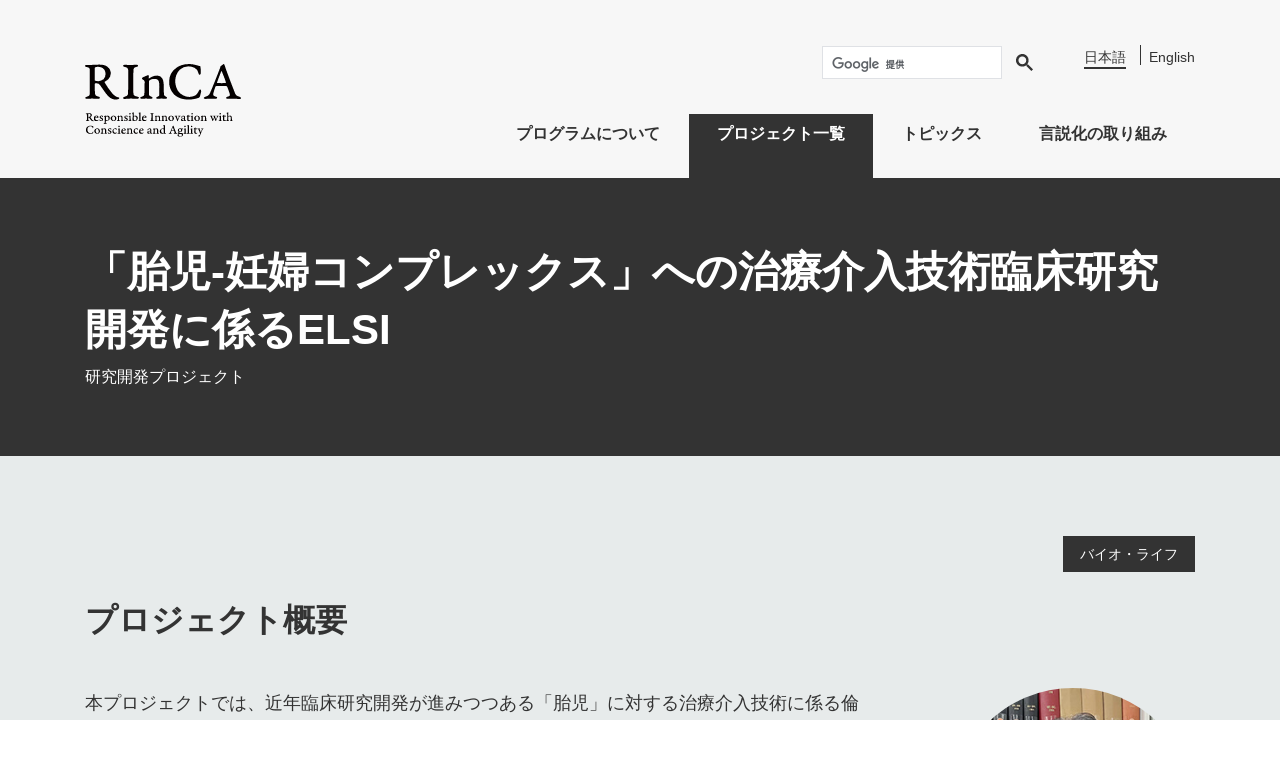

--- FILE ---
content_type: text/html
request_url: https://www.jst.go.jp/ristex/rinca/projects/jpmjrs22j2.html
body_size: 19374
content:
<!DOCTYPE html>
<html lang="ja">
    <head>
        <!-- Global site tag (gtag.js) - Google Analytics -->
        <script async src="https://www.googletagmanager.com/gtag/js?id=UA-105688692-1"></script>
        <script>
            window.dataLayer = window.dataLayer || [];
            function gtag(){dataLayer.push(arguments);}
            gtag('js', new Date());

            gtag('config', 'UA-105688692-1');
        </script>
        <meta charset="UTF-8">
        <meta http-equiv="X-UA-Compatible" content="IE=edge">
        <meta name="viewport" content="width=device-width,initial-scale=1.0,minimum-scale=1.0">
        <meta name="format-detection" content="telephone=no">
        <!-- OGPタグとtitleとdescription -->
        <meta name="description" content="本プロジェクトでは、近年臨床研究開発が進みつつある「胎児」に対する治療介入技術に係る倫理的・法的・社会的課題（ELSI）及び責任ある研究開発の在り方（RRI）について検討します。">
        <title>「胎児-妊婦コンプレックス」への治療介入技術臨床研究開発に係るELSI | RInCA</title>
        <meta property="og:type" content="article">
        <meta property="og:title" content="「胎児-妊婦コンプレックス」への治療介入技術臨床研究開発に係るELSI | RInCA">
        <meta property="og:url" content="https://www.jst.go.jp/ristex/rinca/projects/jpmjrs22j2.html">
        <meta property="og:image" content="https://www.jst.go.jp/ristex/rinca/common/files/img_ogp_01.png">
        <meta property="og:description" content="本プロジェクトでは、近年臨床研究開発が進みつつある「胎児」に対する治療介入技術に係る倫理的・法的・社会的課題（ELSI）及び責任ある研究開発の在り方（RRI）について検討します。">
        <!-- //OGPタグとtitle -->
        <meta name="twitter:card" content="summary_large_image" />
        <link rel="icon" href="../common/files/favicon.ico" type="image/x-icon">
        <link rel="apple-touch-icon" href="../common/files/apple-touch-icon.png" sizes="180x180">
        <link rel="stylesheet" type="text/css" href="../common/css/editor.css">
        <link rel="stylesheet" type="text/css" href="../common/css/template.css">
    </head>

    <body>

        <header class="header_wrapper">
            <div class="header">

                <!-- ロゴとハンバーガーメニュー -->
                <div class="header_left">
                    
                            <div class="h_logo">
                                <a class="h_logo_a" href="../index.html">
                                	<img class="h_logo_img" src="../common/files/logo_black.svg" alt="RInCA Responsible Innovation with Conscience and Agility" width="156" height="73">
                                </a>
                            </div>
                    
                    <!-- スマホメニューボタン開く -->
                    <div id="open_menu" class="open_menu">
                        <img src="../common/files/menu_open_sp.png" alt="メニューを開く" width="41" height="44">
                    </div>
                </div><!-- //.header_left -->

                <!-- スマホでは折り畳みメニュー -->
                <div class="header_right">

                    <!-- 検索ボックスと言語切替え、スマホではjsでnav下部へ移動-->
                    <div class="header_right_inner">
                        <!-- Google検索BOX -->
                        <div class="search_box">
                            <script async src="https://cse.google.com/cse.js?cx=9ff226411885c0a42"></script>
                            <div class="gcse-search"></div>
                        </div>




    
                    
                    
                    
    

                        <!-- 言語切り替え -->
                        <ul class="lang_box">
                            <li class="lang_li lang_active">
                                <a class="lang_ja" href="jpmjrs22j2.html">日本語</a>
                            </li>
                            <li class="lang_li">
                                <a class="lang_en" href="../en/projects/jpmjrs22j2.html">English</a>
                            </li>
                        </ul>

                    </div><!-- //.header_right_inner -->

                    <!-- スマホメニューボタン閉じる -->
                    <div class="header_sp clearfix">
                        <figure class="menu_rogo">
                            <img src="../common/files/logo_grey.svg" alt="" width="100" height="47">
                        </figure>
                        <div id="close_menu" class="close_menu">
                            <img src="../common/files/menu_close_sp.png" alt="メニューを閉じる" width="41" height="44">
                        </div>
                    </div>

                    <!-- グローバルナビゲーション -->
                    <nav class="global_nav" aria-label="グローバルナビゲーション">
                        <ul class="global_menu">
                            <!-- <li class="global_menu_li"><a class="global_menu_a" href="../index.html">トップ</a></li> -->
                            <!-- プルダウンメニュー -->
                            <li class="global_menu_li pulldown_menu">
                                <a class="global_menu_a" href="../program/index.html">プログラムについて</a>
                                <ul class="global_menu_child">
                                    <li class="global_menu_child_li first_a">
                                        <a class="global_menu_child_a"
                                            href="../program/index.html#top_message">総括メッセージ</a>
                                    </li>
                                    <li class="global_menu_child_li">
                                        <a class="global_menu_child_a"
                                            href="../program/index.html#program_summary">プログラム概要</a>
                                    </li>
                                    <li class="global_menu_child_li">
                                        <a class="global_menu_child_a"
                                            href="../program/index.html#adviser_list">アドバイザー・委員一覧</a>
                                    </li>
                                    <li class="global_menu_child_li">
                                        <a class="global_menu_child_a"
                                            href="../program/index.html#open-call">公募情報</a>
                                    </li>
                                    <li class="global_menu_child_li">
                                        <a class="global_menu_child_a"
                                            href="../program/index.html#evaluation">評価・報告書</a>
                                    </li>
                                </ul><!-- //.global_menu_child -->
                            </li>
                            <li class="global_menu_li">
                                <a class="global_menu_a" href="index.html">プロジェクト一覧</a>
                            </li>
                            <li class="global_menu_li">
                                <a class="global_menu_a" href="../topics/index.html">トピックス</a>
                            </li>
                            <li class="global_menu_li">
                                <a class="global_menu_a" href="../discours/index.html">言説化の取り組み</a>
                            </li>
                        </ul><!-- //.global_menu -->

                        <ul class="global_menu_sp">
                            <!-- <li class="global_menu_sp_li">
                                <a class="global_menu_sp_a" href="../link/index.html">関連リンク</a>
                            </li> -->
                            <li class="global_menu_sp_li">
                                <a class="global_menu_sp_a" href="https://form2.jst.go.jp/s/rinca-contact" target="_blank" rel="noopener">お問い合わせ</a>
                            </li>
                        </ul><!-- //.global_menu_sp -->
                    </nav>

                </div><!-- //.header_right -->

            </div><!-- //.header -->
        </header>
        <main>
    <!-- ページタイトル -->
    <div class="page_header">
        <div class="container">
            <h1 class="page_title">「胎児-妊婦コンプレックス」への治療介入技術臨床研究開発に係るELSI</h1>
            <p class="sub_title_small">研究開発プロジェクト</p>
        </div>
    </div><!-- //.page_header_inner -->

    <div class="wrapper_grey">

        <div class="container">
            <!-- カテゴリーリスト -->
            <ul class="project_cat">
                
                    
                
                    
                        
                    
                
                    
                        
                            <li class="project_cat_li">
                                バイオ・ライフ
                            </li>
                        
                    
                
                    
                
            </ul>

            <!-- カスタムフィールド -->
            <h2 class="project_summary_title">プロジェクト概要</h2>
            <div class="project_summary">
                
                    <div class="project_summary_text">
                        <p class="mb10 font18">
                            本プロジェクトでは、近年臨床研究開発が進みつつある「胎児」に対する治療介入技術に係る倫理的・法的・社会的課題（ELSI）及び責任ある研究開発の在り方（RRI）について検討します。医学領域で展開してきた従来の被験者保護の原理的及び規制上の枠組みでは、「胎児」が研究介入の直接の対象存在となる今日のような状況が想定されておらず、胎児に対する治療介入技術の臨床研究開発であっても、あくまでもその被験者は時に胎児と利益相反関係にある母体である妊婦のみとみなしてきたため、国際的にも、研究対象である被験胎児を適切に保護するための倫理的、法的、社会的枠組みが欠落しています。本プロジェクトでは、胎児と妊婦を「胎児―妊婦コンプレックス」として捉え直したうえで、新たな被験者保護枠組みの理論的基盤の構築、倫理指針等の策定、立法を視野に入れた検討等を行います。<br>
<br>
・参画・協力機関：国立がん研究センター、桃山学院大学、東京理科大学、群馬大学、東北大学、東京大学、東京学芸大学、早稲田大学、北九州市立大学、国立国際医療研究センター、国立成育医療研究センター、立命館大学、東邦大学など<br>
・キーワード：胎児、妊婦、研究倫理、被験者保護、リスク・ベネフィット<br>
・研究開発期間： 2022年10月～2026年3月<br>
・グラント番号： JPMJRS22J2
                        </p>
                    </div><!-- //.project_summary_left -->
                
                <div class="profile_box">
                    <figure class="profile_box_figure">
                        <!-- 画像推奨サイズ280px正方形 -->
                        
                            
                                <img src="files/img_matsui.jpg" alt="開発者" />
                            
                        
                    </figure>
                    <div class="profile_box_text">
                        
                            <p class="project_box_li_leader">
                                松井 健志
                            </p>
                        
                        
                            <p class="project_box_li_position">
                                国立がん研究センター がん対策研究所
                            </p>
                        
                        
                            <p class="project_box_li_position">
                                生命倫理・医事法研究部長
                            </p>
                        
                        
                    </div>
                </div><!-- //.profile_box -->

            </div><!-- //.project_summary -->

        </div><!-- //.container -->
    </div><!-- //.wrapper_grey -->

    <!-- 記事入力部分 -->
    <div class="wrapper_rgrey_bottom">
        <div class="container_article">

            <h3>トピックス</h3>
<ul>
<li><a class="to_link_icon" href="https://sites.google.com/view/elsi-on-fetalmaternalcomplex/%E3%83%9B%E3%83%BC%E3%83%A0" target="_blank" rel="noopener">プロジェクトホームページ（「胎児-妊婦コンプレックス」への治療介入技術臨床研究開発に係るELSI）</a></li>
</ul>
<ul>
<li><a class="to_link_icon" href="https://www.jst.go.jp/ristex/info/event/20250714_01.html" target="_blank" rel="noopener">「第61回日本周産期・新生児医学会学術集会」シンポジウム9「生まれる前の人間をめぐる研究倫理」（7月14日(月)開催）</a> (2025/07/14)</li>
<li><a class="to_link_icon" href="../discours/essay/250516-1.html" target="_blank" rel="noopener">RInCAエッセイ #21「臨床研究における患者・市民参画（PPI）推進の潜在的暴力性について」</a>（2025/05/16）</li>
</ul>
            
            <a class="btn_link_a" href="index.html">プロジェクト一覧へ</a>

        </div><!-- //.container_article -->
    </div><!-- //.wrapper_rgrey_bottom -->

</main>
<footer class="footer_wrapper">

    <div class="footer">
        <figure class="footer_rogo">
            <img src="../common/files/logo_white.svg" alt="RInCA" width="342" height="41">
        </figure>
        <div class="organization">
            <p class="white_bold">科学技術の倫理的・法制度的・社会的課題（ELSI）への包括的実践研究開発プログラム</p>
            <p class="footer_small">国立研究開発法人科学技術振興機構 社会技術研究開発センター(RISTEX)<br>
                東京都千代田区四番町5-3 サイエンスプラザ<br>
                電話： 03-5214-0132
            </p>
        </div><!-- //.organization -->

        <!-- footer menu -->
        <nav class="footer_nav" aria-label="グローバルナビゲーション">
            <ul class="footer_menu">
                <li class="footer_menu_li"><a class="footer_menu_a" href="../index.html">トップ</a></li>
                <li class="footer_menu_li"><a class="footer_menu_a"
                        href="../program/index.html">プログラムについて</a>
                    <ul class="footer_menu_child">
                        <li class="footer_menu_child_li"><a class="footer_menu_child_a"
                                href="../program/index.html#top_message">総括メッセージ</a></li>
                        <li class="footer_menu_child_li"><a class="footer_menu_child_a"
                                href="../program/index.html#program_summary">プログラム概要</a></li>
                        <li class="footer_menu_child_li"><a class="footer_menu_child_a"
                                href="../program/index.html#adviser_list">アドバイザー・委員一覧</a></li>
                        <li class="footer_menu_child_li"><a class="footer_menu_child_a"
                                href="../program/index.html#open-call">公募情報</a></li>
                        <li class="footer_menu_child_li"><a class="footer_menu_child_a"
                                href="../program/index.html#evaluation">評価・報告書</a></li>
                    </ul><!-- //.footer_menu_child -->
                </li>
                <li class="footer_menu_li"><a class="footer_menu_a" href="index.html">プロジェクト一覧</a>
                </li>
                <li class="footer_menu_li"><a class="footer_menu_a" href="../topics/index.html">トピックス</a>
                    <ul class="footer_menu_child">
                        <li class="footer_menu_child_li"><a class="footer_menu_child_a"
                                href="../topics/news/index.html">ニュース</a></li>
                        <li class="footer_menu_child_li"><a class="footer_menu_child_a"
                                href="../topics/event/index.html">イベント</a></li>
                        <li class="footer_menu_child_li"><a class="footer_menu_child_a"
                                href="../topics/report/index.html">レポート</a></li>
                    </ul><!-- //.footer_menu_child -->
                </li>
                <li class="footer_menu_li"><a class="footer_menu_a" href="../discours/index.html">言説化の取り組み</a></li>
            </ul><!-- footer_menu -->

            <ul class="footer_menu_other">
                <li class="footer_menu_other_li"><a class="footer_menu_a"
                        href="https://www.jst.go.jp/ristex/howto/" target="_blank" rel="noopener">サイトポリシー</a></li>
                <li class="footer_menu_other_li"><a class="footer_menu_a" href="https://www.jst.go.jp/privacy.html"
                        target="_blank" rel="noopener">プライバイシーポリシー</a></li>
                <li class="footer_menu_other_li"><a class="footer_menu_a"
                        href="https://form2.jst.go.jp/s/rinca-contact" target="_blank" rel="noopener">お問い合わせ</a>
                </li>
            </ul><!-- //.footer_menu_other -->
        </nav><!-- footer_nav -->

        <div class="imprint">
            <div class="banner_link">
                <a class="banner_link_a" href="https://www.jst.go.jp/" target="_blank" rel="noopener"><img
                        class="banner_link_img" src="../common/files/logo_jst_01.svg"
                        alt="国立研究開発法人科学技術振興機構（JST）" width="238" height="48"></a>
                <a class="banner_link_a" href="https://www.jst.go.jp/ristex/" target="_blank" rel="noopener"><img
                        class="banner_link_img" src="../common/files/logo_ristex_01.svg"
                        alt="RISTEX 社会技術研究開発センター" width="292" height="48"></a>
            </div>
            <small class="copy">&copy;JST RISTEX</small>
        </div><!-- //.imprint -->

    </div><!-- //.footer -->
</footer><!-- //.footer_warraper -->

<!-- TOPへ -->
<div id="to_top" class="to_top">
    <img class="to_top_img" src="../common/files/to_top.png" alt="トップへ" width="48" height="48">
</div>

<script src="../common/js/jquery.js"></script>
<script src="../common/js/base.js"></script>
</body>

</html>

--- FILE ---
content_type: text/css
request_url: https://www.jst.go.jp/ristex/rinca/common/css/editor.css
body_size: 14806
content:
@charset "utf-8";

/* normalize
---------------------------------------- */
/* all */
*,
*::before,
*::after {
    box-sizing: border-box;
}

/* html */
html {
    font-size: 62.5%;
}

/* body ※主に本文<p>の文字設定。marginなどはテンプレート用CSSに記載*/
body {
    -webkit-text-size-adjust: 100%;
    overflow-wrap: break-word;
    line-height: 1.75;
    font-size: 1.6rem;
    font-family: "游ゴシック体", YuGothic, "Yu Gothic M", "游ゴシック Medium", "Yu Gothic Medium", "ヒラギノ角ゴ ProN W3", "Hiragino Kaku Gothic ProN W3", HiraKakuProN-W3, "ヒラギノ角ゴ ProN", "Hiragino Kaku Gothic ProN", "ヒラギノ角ゴ Pro", "Hiragino Kaku Gothic Pro", "メイリオ", Meiryo, Osaka, "ＭＳ Ｐゴシック", "MS PGothic", "Helvetica Neue", HelveticaNeue, Helvetica, Arial, sans-serif;
    color: #333333;
}

/* img */
img {
    max-width: 100%;
    height: auto;
}

/* list ※デフォルトのリストは右にインデントが入るので調整*/
ul {
    margin-left: 0;
    padding-left: 1.5em;
}

ol {
    margin-left: 0;
    padding-left: 2em;
}

/* table ※ブラウザ毎に文字揃えが異なるので調整*/
th {
    text-align: left;
}

/* hr */
.hr {
    margin: 1em 0;
    border: none;
    border-top: solid 1px #cccccc;
    height: 0;
}

/* float解除 */
.clearfix:after {
    content: ".";
    display: block;
    clear: both;
    height: 0;
    visibility: hidden;
}

.clearfix {
    min-height: 1px;
}

.clear {
    clear: both;
}

/* TinyMCE※TinyMCE のバージョンによって異なるので、必要に応じて相殺
---------------------------------------- */
.mce-content-body {
    line-height: inherit;
}


/* コンテンツ */
.wrapper_rgrey {
    width: 100%;
    background: #f7f7f7;
    padding-top: 80px;
}

.wrapper_rgrey_bottom {
    width: 100%;
    background: #f7f7f7;
    padding-top: 80px;
    padding-bottom: 110px;
}

.container,
.container_article {
    width: 100%;
    padding: 0 32px;
}

.container_article {
    font-size: 1.8rem;
}

@media screen and (min-width:1155px) {

    .container,
    .container_article {
        width: 1140px;
        margin: 0 auto;
        padding: 0 15px;
    }

}

.title_h2 {
    font-size: 2em;
    margin-bottom: 48px;
}

.wrapper_grey {
    width: 100%;
    background: #e7ebeb;
    padding-top: 80px;
}

/* リンクボタン */
.btn_link_mb0_a,
.btn_link_a,
.container_article .btn_link_a {
    display: block;
    width: 320px;
    font-weight: bold;
    background: #333333 url(../files/arrow_white.svg) 92% center no-repeat;
    color: #ffffff;
    padding: 30px 80px 30px 30px;
    font-size: 1.8rem;
    line-height: 1.5;
}

.btn_link_mb0_a {
    margin: 100px auto 0 auto;
}

.btn_link_a {
    margin-top: 30px;
}

.btn_link_mb0_a:hover,
.btn_link_a:hover {
    background: #d3d3d3 url(../files/arrow_black.svg) 92% center no-repeat;
    color: #333333;
}

/* ボックスレイアウト */
.contents_box {
    display: flex;
    flex-wrap: wrap;
    padding-left: 0;
    list-style: none;
}

.contents_box_li {
    width: calc((100% - 60px) / 3);
    margin-bottom: 50px;
    margin-right: 30px;
    border: solid 1px #333333;
    background: #333333;
}

.contents_box_li:nth-of-type(3n) {
    margin-right: 0%;
}

.contents_box_a:hover {
    opacity: 0.7;
}

@media screen and (min-width:769px) and (max-width:992px) {
    .contents_box_li {
        width: calc((100% - 30px) / 2);
    }

    .contents_box_li:nth-of-type(3n) {
        margin-right: 30px;
    }

    .contents_box_li:nth-of-type(even) {
        margin-right: 0;
    }
}

.contents_box_img {
    width: 100%;
    height: auto;
    vertical-align: top;
}

.contents_box_text {
    width: 100%;
    padding: 1em 20px;
    color: #ffffff;
}

.contents_box_text p {
    margin: 0;
    font-size: 1.8rem;
}

@media screen and (max-width:768px) {
    .wrapper_rgrey {
        padding-top: 70px;
    }

    .wrapper_grey {
        padding-top: 40px;
    }

    .wrapper_rgrey_bottom {
        padding-top: 60px;
        padding-bottom: 60px;
    }

    .container {
        width: 84%;
        padding: 0;
        margin: 0 auto;
    }

    .title_h2 {
        font-size: 1.5em;
        margin-bottom: 20px;
        margin-top: 0;
    }

    .btn_link_mb0_a {
        margin: 40px auto 0 auto;
    }

	.btn_link_a {
    margin: 30px auto 0 auto;
	}

    .contents_box {
        flex-direction: column;
    }

    .contents_box_li {
        margin: 0 auto 20px auto;
        width: 100%;
    }
}

/* コンテンツレイアウト横並び */
.container_inner {
    display: flex;
    justify-content: space-between;
}

.container_inner_left {
    font-size: 1.8rem;
}

@media screen and (max-width:768px) {
    .container_inner {
        flex-direction: column;
    }
}

/* エディター内CSS
----------------------------------------*/
/* 背景切り替え */
.wrapper_article_dgray,
.wrapper_article_rgray {
    width: 100%;
    padding: 80px 0 80px 0;
}

/* 背景ライトグレー */
.wrapper_article_rgray {
    background: #f7f7f7;
}

/* 背景グレー  */
.wrapper_article_dgray {
    background: #e7ebeb;
}

/* h1中見出し */
.container_article h1 {
    font-size: 3.3rem;
    background: #333333;
    padding: 10px 32px;
    color: #ffffff;
    margin-top: 0;
    margin-bottom: 40px;
}

/* h2中見出し */
.container_article h2 {
    font-size: 3.0rem;
    margin-top: 40px;
    margin-bottom: 30px;
}

.container_article>h2:first-child {
    margin-top: 0;
}

/* h3小見出し */
.container_article h3 {
    font-size: 2.3rem;
    border-bottom: solid 6px #e6eae6;
    position: relative;
    margin-top: 30px;
    margin-bottom: 30px;
}

.container_article h3::before {
    position: absolute;
    border-bottom: solid 6px #cbd0d3;
    width: 15%;
    content: '';
    bottom: -6px;
}

/* h4小見出し */
.container_article h4 {
    margin-top: 40px;
    margin-bottom: 15px;
    font-size: 1.9rem;
}

.container_article .btn_link_a {
    margin: 40px auto;
    text-decoration: none;
}

/* リンクボタン */
/* テキストリンク */
.container_article a {
    text-decoration: underline;
    color: #5A6E6D;
    transition: 0.3s;
}

.container_article a:hover {
    text-decoration: none;
    opacity: 1;
}

/* 記事内リンクアイコン */
.to_link_icon {
    background: url(../files/file.svg) right center no-repeat;
    padding-right: 24px;
    background-size: 20px;
}

/* 記事内pdfリンクアイコン */
.to_pdf_icon {
    background: url(../files/pdf.svg) right center no-repeat;
    padding-right: 24px;
    background-size: 20px;
}

/* 記事内wordリンクアイコン */
.to_word_icon {
    background: url(../files/word.svg) right center no-repeat;
    padding-right: 24px;
    background-size: 20px;
}

/* リスト */
.container_article ul {
    list-style: none;
    padding-left: 0;
}

.container_article table ul:first-of-type {
    margin-top: 0;
}

.container_article table ul:last-of-type {
    margin-bottom: 0;
}

.container_article ul>li {
    background: url(../files/icon_square_li.svg) left 4px no-repeat;
    background-size: 23px;
    padding-left: 24px;
}

.container_article ul>li>ul>li {
    background: url(../files/icon_triangle_li.svg) left 8px no-repeat;
    background-size: 11px;
    padding-left: 16px;
}

/* 画像余白と中央寄せ */
.container_article figure {
    margin: 40px 0;
    text-align: center;
}

.container_article figure img {
    padding: 0;
}

/* 画像デフォルトに周囲5px追加 */
.container_article img {
    padding: 5px;
}

/* プロフィールBOX */
.container_article .profile_box figure {
    margin: 0;
}

.program_summary_text {
    width: 70%;
}

.profile_box img {
    border-radius: 500px;
    margin: 0 auto;
    display: block;
}

.program_summary {
    display: flex;
    justify-content: space-between;
}

/* tableレイアウト */
.container_article table {
    margin: 70px auto;
    width: 100%;
    border-bottom: solid 1px #333333;
}

.container_article tr {
    border-top: solid 1px #333333;
}

.container_article th {
    padding: 24px 7px;
    font-weight: normal;
}

.container_article td {
    padding: 24px 7px;
    vertical-align: top;
}

/* タグ装飾 */
.data_tagu {
    margin-top: 0;
}

.data_tagu dt {
    float: left;
    font-size: 1.4rem;
    background: #333333;
    padding: 1px 4px;
    color: #ffffff;
    margin-top: 2px;
}

.data_tagu dd {
    float: left;
    margin-left: 0.4em;
    margin-right: 1em;
}

@media screen and (max-width:768px) {
    .data_tagu dt {
        width: 100px;
        text-align: center;
        float: none;
    }

    .data_tagu dd {
        float: none;
        margin-left: 0;
        margin-right: 0;
    }
}


/* PC3カラム、スマホ2カラム */
.row_three {
    display: flex;
    flex-wrap: wrap;
}

.row_three .profile_box {
    margin-right: 17%;
}

.row_three .profile_box:nth-of-type(3n) {
    margin-right: 0;
}

.row_three .profile_box_p {
    line-height: 1.5;
}

@media screen and (max-width:768px) {
    .row_three .profile_box {
        width: 48%;
        margin-right: 2%;
        margin-bottom: 30px;
    }

    .row_three .profile_box:nth-of-type(even) {
        margin-right: 0;
    }

    .row_three .profile_box:nth-of-type(3n) {
        margin-right: 2%;
    }

    .row_three .profile_box_p {
        margin-bottom: 10px;
    }
}

@media screen and (max-width:992px) {
    .container_article table {
        width: 100%;
    }
}


@media screen and (max-width:768px) {
    .wrapper_article_rgray {
        padding: 40px 0;
    }

    .container_article h1 {
        font-size: 2.5rem;
        padding: 4px 16px;
        margin-top: 0;
        margin-bottom: 24px;
    }

    .container_article h2 {
        font-size: 2.4rem;
        margin-top: 0;
        margin-bottom: 24px;
    }

    .container_article h3 {
        font-size: 2rem;
        margin-top: 30px;
    }

    .container_article h3::before {
        width: 24%;
    }

    .container_article figure {
        margin: 0 auto;
        width: 100%;
    }

    .container_article table {
        margin: 40px auto;
    }

    .container_article th {
        padding: 16px 6px;
    }

    .container_article .profile_box figure {
        margin: 0 auto;
    }

    .program_summary_text {
        width: 100%;
        margin-top: 30px;
    }

    .program_summary {
        flex-direction: column-reverse;
        padding-bottom: 60px;
    }

    .program_summary .profile_box_figure {
        padding: 0;
        width: 80%;
        margin: 0 auto;
    }
}

@media screen and (max-width:320px) {

    .btn_link_mb0_a,
    .btn_link_a {
        width: 100%;
        background: #333333 url(../files/arrow_white.svg) 95% center no-repeat;
        background-size: 30px;
        padding-left: 20px;
        font-size: 2rem;
    }
}

/* 関連リンク */
.link_box {
    margin-bottom: 32px;
    background: #ffffff;
    border: solid 1px #cccccc;
}

.link_box a {
    color: #333333;
    display: block;
    background: url(../files/arrow_black.svg) 97% center no-repeat;
    padding: 15px;
    text-decoration: none;
}

.link_box a:hover {
    opacity: 0.7;
}

.link_box img {
    padding-right: 80px;
    padding-left: 5px;
}

.link_box div {
    margin-left: 5px;
    margin-right: 80px;
}

.link_box p {
    margin: 0 0 2px 0;
}

.container_article .link_box ul {
    line-height: 1.5;
    margin: 0;
}

.link_box ul>li {
    background: url(../files/icon_square_li.svg) left 2px no-repeat;
    background-size: 23px;
}

@media screen and (max-width:768px) {
    .link_box img {
        padding: 0 50px 0 0;
    }

    .link_box {
        margin-bottom: 24px;
    }

    .link_box div {
        margin-left: 0;
        margin-right: 50px;
    }

    .link_box a {
        background: url(../files/arrow_black.svg) calc(100% - 15px) center no-repeat;
        text-decoration: none;
    }
}
.link_box_02 {
    margin-bottom: 32px;
    background: #ffffff;
    border: solid 1px #cccccc;
}

.link_box_02 a {
    color: #333333;
    display: block;
    background: url(../files/arrow_black.svg) 97% center no-repeat;
    padding: 20px 80px 20px 20px;
    text-decoration: none;
}

.link_box_02 a:hover { opacity: 0.7; }

.link_box_02 a > *:first-child { margin-top: 0; }

.link_box_02 a > *:last-child { margin-bottom: 0; }

.link_box_02_title {
    display: flex;
    align-items: center;
    gap: 15px;
}

.link_box_02_title .link_box_02_title_img { padding: 0; }

.link_box_02_title .link_box_02_title_text {
    margin: 0;
    padding: 0;
    font-size: 2.4rem;
    line-height: 1.5;
    font-weight: bold;
}

.link_box_02_title .link_box_02_title_text_sub {
    display: block;
    font-size: 1.4rem;
}

.link_box_02_description { margin-top: 10px; }

@media screen and (max-width:768px) {
    .link_box_02_title {
        flex-direction: column;
        align-items: initial;
    }
}

/*キーワード追加＠202407*/
.link_box_02 {
    position: relative;
}
.keyword {
    position: absolute;
    top: 0;
    right: 0;
    margin: 1em;
    font-weight: bold;
}
.pc_none {
    display: none;
}
.link_box_02 a:has(.keyword) {
    margin-top: 1em;
}
@media screen and (max-width:768px) {
    .keyword {
        left: 0;
position:relative;
margin:0;
    }
    .link_box_02 a:has(.keyword) {
        margin-top: 0;
    }
    .pc_none {
        display: block;
    }
}

.list_2rows {
    column-count: 2;
    column-gap: 2em;
}
@media screen and (max-width:768px) {
    .list_2rows {
        column-count: 1;
    }
}

/* 共通 */
.sp {
    display: none;
}

.pc {
    display: block;
}

@media screen and (max-width:768px) {
    .sp {
        display: block;
    }

    .pc {
        display: none;
    }

    .bold_sp {
        font-weight: bold;
    }
}

/* 余白調整 */
.mt0 {
    margin-top: 0;
}

.mb10 {
    margin-top: 0;
}

.mb0 {
    margin-bottom: 0;
}

.mb20 {
    margin-top: 0;
    margin-bottom: 20px;
}

/* ネガティブ値で余白調整 */
.m-10 {
    margin-bottom: -10px;
}

/* フォントサイズ */
.font18 {
    font-size: 1.8rem;
}

.font14 {
    font-size: 1.6rem;
}

.bold {
    font-weight: bold;
}

/*ピン止め機能追加*/
.topics_banner_pin.topics_banner {
    margin-top: 64px;
    border-bottom: none;
    border: solid 2px #333333;
    background-color: #FFF;
}
.topics_banner_pin .topics_banner_li:nth-last-of-type(even){
    background-color: #FFF;
}
.topics_banner_pin .topics_banner_li:not(:last-child) {
    border-bottom: 1px solid #333;
}
.topics_banner_pin .topics_banner_li,
.topics_banner_pin .topics_banner_li:nth-last-of-type(even) {
    border-top: none;
    padding-left: 40px;
    background: url(../files/icon_pin.svg) no-repeat #FFF 24px center;
}
.topics_banner_pin + .topics_banner {
    margin-top: 64px;
}

--- FILE ---
content_type: text/css
request_url: https://www.jst.go.jp/ristex/rinca/common/css/template.css
body_size: 18243
content:
@charset "utf-8";

/* reset
---------------------------------------- */
/* body */
body {
    margin: 0;
    background: #ffffff;
}

table {
    border-collapse: collapse;
    border-spacing: 0;
}

a {
    text-decoration: none;
    transition: 0.5s;
}

a:hover {
    text-decoration: none;
}

/* resetここまで */

/* header */
.header_wrapper {
    width: 100%;
    padding-top: 10px;
    background: #f7f7f7;
    position: relative;
}

.header {
    width: 100%;
    padding: 30px 32px 0 32px;
    display: flex;
    justify-content: space-between;
}

/*min-width:1140pxの時ブレイクポイント幅に若干誤差がでる*/
@media screen and (min-width:1155px) {
    .header {
        width: 1140px;
        margin: 0 auto;
        padding: 30px 15px 0 15px;
    }
}


@media screen and (max-width:768px) {
    .header_wrapper {
        padding-top: 0;
        border-bottom: none;
        height: 90px;
        position: fixed;
        background: #f7f7f7;
        top: 0;
        z-index: 99;
    }

    .header {
        width: 100%;
        flex-direction: column;
        padding: 0;
    }
}

.h_logo {
    margin: 24px 0 0 0;
}

.h_logo a:hover {
    opacity: 0.6;
}

.h_logo_img {
    width: 156px;
}

.open_menu,
.header_sp,
.global_menu_sp {
    display: none;
}

.header_right {
    margin-top: 5px;
}

.header_right_inner,
.lang_box {
    display: flex;
    justify-content: flex-end;
}

/* 検索BOXの全体幅を指定しないとIEでレイアウト崩れになったので設定 */
.search_box {
    width: 218px;
}

/* Google検索BOX デフォルト調整*/
.search_box .gsc-control-cse {
    padding: 0;
}

.search_box .gsc-control-cse {
    background-color: #f7f7f7;
    border: 1px solid #f7f7f7;
}

.search_box .gsib_a {
    padding: 0 9px;
}

.search_box .gsc-input-box {
    width: 180px;
    padding-top: 3px;
    padding-bottom: 0;
}

.search_box table.gsc-search-box td.gsc-input {
    padding-right: 6px;
}

.search_box .gsc-search-button-v2 {
    padding: 0;
    border: none;
    border-radius: 2px;
    border-color: #f7f7f7;
    background-color: #f7f7f7;
    width: 28px;
    height: 33px;
    cursor: pointer;
}

.search_box .gsc-search-button-v2 svg {
    fill: #333333;
    width: 17px;
    height: 17px;
}

.search_box .gsc-search-button-v2:hover {
    border-color: #f7f7f7;
    background-color: #f7f7f7;
    background-image: linear-gradient(top, #333333, #333333);
}

.search_box .gsc-input-box {
    border-top-left-radius: 0;
    border-bottom-left-radius: 0;
}

/* Google検索BOX デフォルト調整ここまで*/

.lang_box {
    list-style-type: none;
    font-size: 1.4rem;
    margin: 0 0 0 10px;
}

.lang_li {
    height: 20px;
    transition: 0.3s;
    padding-left: 0;
    margin-left: 1em;
}

.lang_li:last-of-type {
    border-left: solid 1px #333;
    padding-left: 8px;
}

.lang_active a,
.lang_ja:hover,
.lang_en:hover {
    border-bottom: solid 2px #333333;
    height: 24px;
}


.lang_ja,
.lang_en {
    text-decoration: none;
    color: #333333;
    display: inline-block;
    transition: 0s;
}

/* グローバルナビゲーション */
.global_nav {
    margin-top: 30px;
}

.global_menu {
    display: flex;
    list-style-type: none;
    margin: 0;
    padding-left: 0;
}

.global_menu_li {
    margin-left: 0;
    text-align: center;
}

.global_menu_a,
.global_menu_child_a {
    display: inline-block;
    color: #333333;
    text-decoration: none;
    font-weight: bold;
    cursor: pointer;
}

.global_menu_a {
    padding: 6px 28px 30px 28px;
    width: 100%;
    border-left: solid 1px #f7f7f7;
    transition: 0.3s;
    white-space: nowrap;
}

.global_menu_a_active,
.global_menu_a:hover {
    background: #333333;
    color: #ffffff;
}

li.pulldown_menu {
    position: relative;
}

.global_menu_child {
    list-style-type: none;
    padding-left: 0;
    background: #333333;
    border-top: solid 1px #f7f7f7;
    position: absolute;
    width: 100%;
    display: none;
    border-left: solid 1px #f7f7f7;
    border-right: solid 1px #f7f7f7;
    border-bottom: solid 1px #f7f7f7;
}

.global_menu_child_li {
    text-align: center;
}

.global_menu_child_a {
    color: #ffffff;
    display: inline-block;
    width: 100%;
    padding: 8px 10px 8px 10px;
    word-break: break-all;
    transition: 0.3s;
}

.global_menu_child_a:hover,
.first_a:hover {
    background: #606060;
}

.first_a {
    padding-top: 4px;
    transition: 0.3s;
}

@media screen and (min-width:769px) and (max-width:992px) {
    .h_logo {
        top: 0;
        position: absolute;
    }

    .global_menu_a {
        padding: 6px 18px 30px 18px;
    }
}


/* スマホheaderとメニュー */
@media screen and (max-width:768px) {
    .header_left {
        display: flex;
        justify-content: space-between;
    }

    .open_menu {
        padding: 19px 30px 19px 19px;
        display: block;
    }

    .header_right {
        margin-top: 0;
        padding: 0 30px;
        position: fixed;
        top: 0;
        bottom: 0;
        overflow-y: auto;
        width: inherit;
        height: 100vh;
        background: #333333;
        display: none;
        z-index: 100;
    }

    .h_logo {
        margin: 24px 0 0 30px;
    }

    .h_logo_img {
        width: 98px;
    }

    .header_right_inner {
        flex-direction: column;
        justify-content: flex-start;
    }

    .global_nav {
        margin-top: 0;
    }

    .global_menu {
        flex-direction: column;
        font-size: 1.4rem;
        padding-left: 0;
    }

    .global_menu_li {
        text-align: left;
    }

    .global_menu_a {
        padding: 6px 0;
        border-left: none;
        line-height: 50px;
        width: 100%;
        color: #f7f7f7 !important;
        background: url(../files/arrow_white.svg) right center no-repeat !important;
        border-bottom: solid 1px #f7f7f7;
    }
    
    .global_menu_child {
    	display: none !important;
    }

    .global_menu_a,
    .global_menu_child_a {
        display: inline-block;
        color: #f7f7f7;
    }

    .global_menu_a_active {
        background: #333333 url(../files/arrow_white.svg) right center no-repeat;
        color: #ffffff;
    }

    .global_menu_sp {
        display: block;
        margin: 30px 0;
        padding-left: 0;
    }

    .global_menu_sp_li {
        margin: 0px 0 10px 0;
    }

    .global_menu_sp_a {
        color: #f7f7f7;
        font-size: 1.4rem;
        padding: 5px 0;
        text-decoration: none;
    }

    .lang_box {
        margin: 50px 0 40px 0;
        justify-content: flex-start;
        padding-left: 0;
    }

    .lang_ja,
    .lang_en {
        color: #f7f7f7;
    }

    .lang_li:last-child {
        border-left: solid 1px #f7f7f7;
        padding-left: 10px;
    }

    .lang_active a {
        border-bottom: solid 2px #f7f7f7;
        padding-bottom: 6px;
    }

    .search_box {
        width: 100%;
    }

    /* Google検索BOX デフォルト調整*/
    .search_box .gsc-input-box {
        border: none;
        width: 100%;
    }

    .search_box .gsc-control-cse {
        padding-right: 12px;
        background: #ffffff;
    }

    .search_box .gsc-search-button-v2 {
        background-color: #ffffff;
    }

    /* Google検索BOX デフォルト調整ここまで*/

    .header_sp {
        display: block;
        margin: 19px 0 0 0;
        border-bottom: solid 1px #f7f7f7;
    }

    .menu_rogo {
        width: 100px;
        float: left;
        margin: 6px 0 20px 0;
    }

    .close_menu {
        float: right;
    }
}


/* プロジェクト一覧ページ */
.page_header {
    width: 100%;
    padding: 65px 0;
    color: #ffffff;
    background: #333333;
    margin-top: 0;
}

.page_title {
    font-size: 4.2rem;
    font-weight: bold;
    margin: 0;
    line-height: 1.4;
}

.sub_title_small {
    margin: 4px 0 0 0;
}

@media screen and (max-width:768px) {
    .page_header {
        margin-top: 70px;
        padding: 40px 0;
    }

    .page_title {
        font-size: 2.8rem;
        padding-top: 40px;
        margin: 0;
    }
}

/* カテゴリーリスト */
.cat_nav {
    display: flex;
    border-top: solid 1px #333333;
    margin: 0;
}

.cat_nav:last-of-type {
    border-bottom: solid 1px #333333;
}

.cat_dt {
    width: 130px;
    padding-left: 20px;
    padding-top: 28px;

}

.cat_dd {
    margin: 13px 0;
    width: calc(100% - 130px);
}

.cat_ul {
    display: flex;
    flex-wrap: wrap;
    list-style: none;
    margin: 0;
    padding-left: 15px;
    border-left: solid 2px #333333;
}

.cat_name_a {
    color: #333333;
    display: inline-block;
    padding: 15px;
}

.cat_name_a:hover,
.cat_active {
    background: #333333;
    color: #ffffff;
}

@media screen and (max-width:768px) {
    .cat_nav {
        font-size: 1.4rem;
    }

    .cat_dd {
        width: calc(100% - 110px);
    }

    .cat_dt {
        width: 110px;
        padding-top: 18px;
    }
    
    .en .cat_nav {
    	display:block;
    }
    
    .en .cat_dt,
    .en .cat_dd {
    	width:100%;
    }
    
    .en .cat_ul {
    	border-left:0;
    	border-top:dashed 1px #333;
    	padding-top:0.5em;
    }
    
    .en .cat_nav:nth-child(2) .cat_ul {
    	display:block;
    }

    .cat_name_a {
        padding: 10px;
    }
}

/* プロジェクト一覧BOX */
.project_box {
    margin-top: 58px;
    display: flex;
    flex-wrap: wrap;
    list-style: none;
    padding-left: 0;
}

.project_box_li {
    width: calc((100% - 60px) / 3);
    margin-bottom: 50px;
    margin-right: 30px;
    border: solid 1px #333333;
    line-height: 1.6;
}

.project_box_li:nth-of-type(3n) {
    margin-right: 0%;
}

.project_box_a {
    color: #333333;
}

.project_box_a:hover {
    opacity: 0.6;
}

.project_box_a_img {
    width: 100%;
    vertical-align: top;
}

.project_box_introduce {
    padding: 24px 30px 30px 30px;
}

.project_box_li_title,
.project_box_li_leader,
.project_box_li_position,
.project_box_li_text {
    margin: 0;
}

.project_box_li_title {
    margin-bottom: 10px;
    font-size: 2.4rem;
}

.project_box_li_leader,
.project_box_li_position {
    font-weight: bold;
}

.project_box_li_position {
    font-size: 1.2rem;
}

.project_box_li_leader {
    font-size: 1.8rem;
}

.project_box_li_text {
    margin-top: 10px;
    letter-spacing: -0.1em;
    font-size: 1.4rem;
}

@media screen and (min-width:769px) and (max-width:992px) {
    .project_box_li {
        width: calc((100% - 30px) / 2);
        margin-right: 30px;
    }

    .project_box_li:nth-of-type(3n) {
        margin-right: 30px;
    }

    .project_box_li:nth-of-type(even) {
        margin-right: 0;
    }

}

@media screen and (max-width:768px) {
    .project_box {
        flex-direction: column;
    }

    .project_box_li {
        width: 100%;
        margin: 0 auto 20px auto;
    }

    .project_box_introduce {
        padding: 18px 20px 20px 20px;
    }

    .project_box_li_title {
        font-size: 2rem;
    }

    .project_box_li_leader {
        font-size: 1.7rem;
    }

    .project_box_li_position {
        font-size: 1.5rem;
    }
}

/* プロジェクト詳細ページ */
.project_cat {
    margin: 0;
    padding-left: 0;
    list-style: none;
    display: flex;
    justify-content: flex-end;
    flex-wrap: wrap;
}

.project_cat_li {
    margin-left: 10px;
    margin-bottom: 10px;
    padding: 6px 1.2em;
    background: #333333;
    color: #ffffff;
    font-size: 1.4rem;
}

/* プロジェクト概要 */
.project_summary_title {
    font-size: 3.2rem;
    margin: 10px 0 40px 0;
}

.project_summary {
    display: flex;
    justify-content: space-between;
    padding-bottom: 80px;
}

.project_summary_text {
    width: 70%;
}

.profile_box {
    width: 22%;
}

.profile_box_figure {
    margin: 0;
}

.profile_box_img {
    border-radius: 500px;
}

.profile_box_p {
    margin-top: 10px;
    font-size: 1.4rem;
}

@media screen and (max-width:768px) {
    .project_cat {
        justify-content: flex-start;
    }

    .project_summary_title {
        font-size: 2.4rem;
        margin: 24px 0 1em 0;
    }

    .project_summary {
        flex-direction: column-reverse;
        padding-bottom: 60px;
    }

    .project_summary_text {
        width: 100%;
        margin-top: 30px;
    }

    .profile_box {
        width: 100%;
        border-bottom: solid 1px #333333;
    }

    .profile_box_figure {
        padding: 0;
        width: 80%;
        margin: 0 auto;
    }

    .profile_box_p {
        margin-bottom: 30px;
    }

    .project_cat_li {
        margin-left: 0;
        margin-right: 8px;
        margin-bottom: 8px;
        padding: 4px 0.6em;
    }
}

/* トピックス */
.topics_banner {
    margin-top: 90px;
    padding-left: 0;
    list-style: none;
    border-bottom: solid 1px #333333;
}

.topics_banner_li {
    border-top: solid 1px #333333;
    transition: 0.3s;
    cursor: pointer;
    font-size: 1.4rem;
}

.topics_banner_li:hover {
    opacity: 0.7;
}

.topics_banner_li:nth-last-of-type(even) {
    background: #e7ebeb;
}

.topics_banner_a {
    color: #333333;
    display: flex;
    flex-wrap: wrap;
    padding: 24px 60px 23px 0;
    background: url(../files/arrow_black.svg) 97% center no-repeat;
}

.topics_date,
.topics_cat,
.topics_title {
    margin-top: 0;
    margin-bottom: 0;
    max-width: calc(100% - 17% - 15%);
}

.topics_date {
    padding-left: 2%;
    width: 15%;
}

.topics_cat {
    width: 14%;
}

/* pdfアイコン */
.pdf_icon {
    background: url(../files/pdf.svg) right center no-repeat;
    padding-right: 36px;
    background-size: 25px;
}

/* 外部リンクアイコン */
.link_icon {
    background: url(../files/file.svg) right center no-repeat;
    padding-right: 36px;
    background-size: 25px;
}

@media screen and (max-width:768px) {
    .topics_banner {
        margin-top: 60px;
    }

    .topics_banner_a {
        padding: 16px 4px;
    }

    .topics_date {
        padding-left: 0;
        width: 100px;
    }

    .topics_cat {
        width: calc(100% - 100px);
    }

    .topics_title {
        max-width: calc(100% - 17%);
    }

    .pdf_icon {
        background: url(../files/pdf.svg) left bottom no-repeat;
        padding-right: 0;
        padding-bottom: 30px;
        background-size: 28px;
    }

    .link_icon {
        background: url(../files/file.svg) left bottom no-repeat;
        padding-right: 0;
        padding-bottom: 30px;
        background-size: 28px;
    }
}

/* footer */
.footer_menu,
.footer_menu_child,
.footer_menu_other {
    list-style: none;
    padding-left: 0;
}

.footer_wrapper {
    width: 100%;
    background: #333333;
    color: #ffffff;
    padding-bottom: 50px;
}

.footer {
    width: 100%;
    padding: 60px 32px 0 32px;
}

@media screen and (min-width:1155px) {
    .footer {
        width: 1140px;
        margin: 0 auto;
        padding: 60px 15px 0 15px;
    }
}

.footer_rogo {
    width: 342px;
    margin-left: 0;
}

.organization {
    margin: 24px 0 0 0;
    border-bottom: solid 1px #f7f7f7;
    padding-bottom: 40px;
}

.white_bold {
    font-weight: bold;
    font-size: 1.8rem;
}

.footer_small {
    margin: 10px 0 0 0;
    font-size: 1.4rem;
}

.footer_nav {
    margin-top: 40px;
}

.footer_menu {
    display: flex;
    justify-content: space-between;
    padding-left: 0;
    padding-bottom: 40px;
    border-bottom: solid 1px #cccccc;
}

.footer_menu_li {
    margin-bottom: 20px;
    font-weight: bold;
    font-size: 1.8rem;
}

.footer_menu_child_li {
    margin-top: 6px;
    padding-left: 16px;
    background: url(../files/navigate_next_white.svg) left center no-repeat;
    font-weight: normal;
    font-size: 1.6rem;
}

.footer_menu_a,
.footer_menu_child_a {
    text-decoration: none;
    color: #ffffff;
}


.footer_menu_other {
    display: flex;
    padding-left: 0;
    margin-bottom: 40px;
    font-size: 1.4rem;
}

.footer_menu_other_li {
    margin-right: 20px;
    margin-top: 30px;
}

.footer_menu_a:hover,
.footer_menu_child_a:hover {
    border-bottom: solid 1px #ffffff;
}

.imprint {
    display: flex;
    justify-content: space-between;
    align-items: flex-end;
}

.banner_link_a {
    padding-right: 20px;
    transition: 0.3s;
}

.banner_link_a:hover {
    opacity: 0.7;
}

.banner_link_img {
    width: auto;
    height: 58px;
}

.copy {
    font-size: 1.2rem;
}

/* スマホfooter */
@media screen and (max-width:768px) {
    .footer_wrapper {
        padding-bottom: 36px;
    }

    .footer {
        width: 84%;
        padding: 40px 0 0 0;
        margin: 0 auto;
    }

    .footer_rogo {
        width: 100%;
        margin: 0 auto;
    }

    .organization {
        margin: 18px 0 0 0;
        padding-bottom: 40px;
    }

    .white_bold {
        font-size: 1.8rem;
    }

    .footer_menu {
        flex-direction: column;
        padding-bottom: 12px;
    }

    .footer_menu_li {
        font-weight: bold;
    }

    .footer_menu_child {
        font-weight: normal;
    }

    .footer_nav {
        margin-top: 40px;
        font-size: 1.5rem;
    }

    .footer_menu_other {
        flex-direction: column;
        margin-bottom: 40px;
        font-size: 1.5rem;
        margin-top: 18px;
    }

    .footer_menu_other_li,.footer_menu_child_li  {
        margin-top: 22px;
    }

    .imprint {
        flex-direction: column;
        align-items: center;
    }

    .banner_link {
        text-align: center;
    }

    .banner_link_a {
        padding: 0;
    }

    .banner_link_img {
        padding-bottom: 10px;
    }
}

/* indexファーストビュー */
.main_view {
    width: 100%;
    background: #ffffff;
}

.main_view_figure {
    margin: 0;
}

@media screen and (min-width:1440px) {
    .main_view_figure {
        width: 1440px;
        margin: 0 auto;
    }
}

@media screen and (max-width:768px) {
    .main_view {
        margin-top: 90px;
    }

    .main_view_figure_sp {
        width: 100%;
    }
}

/* TOPへ */
.to_top {
    position: fixed;
    right: 10px;
    bottom: 120px;
    cursor: pointer;
    display: none;
}

.to_top_img {
    border: solid 1px #cccccc;
    transition: 0.3s;
}

@media screen and (max-width:768px) {
    .to_top {
        right: 10px;
        bottom: 10px;
        width: 50px;
        height: 50px;
        opacity: 1;
    }

}

--- FILE ---
content_type: image/svg+xml
request_url: https://www.jst.go.jp/ristex/rinca/common/files/arrow_white.svg
body_size: 417
content:
<svg xmlns="http://www.w3.org/2000/svg" width="38.38" height="9.34" viewBox="0 0 38.38 9.34">
  <defs>
    <style>
      .cls-1 {
        fill: #fff;
        fill-rule: evenodd;
      }
    </style>
  </defs>
  <path id="Shape_3" data-name="Shape_3" class="cls-1" d="M1206,1111v-1h38v1h-38Zm38.38-1.33-0.76.66-7-8,0.76-.66Z" transform="translate(-1206 -1101.66)"/>
</svg>


--- FILE ---
content_type: image/svg+xml
request_url: https://www.jst.go.jp/ristex/rinca/common/files/logo_white.svg
body_size: 30175
content:
<svg xmlns="http://www.w3.org/2000/svg" viewBox="0 0 422.84 51.04"><defs><style>.cls-1{fill:#fff;}</style></defs><g id="レイヤー_2" data-name="レイヤー 2"><g id="レイヤー_1-2" data-name="レイヤー 1"><path class="cls-1" d="M236.24,29.19a3.71,3.71,0,0,1-2-1.34,23.82,23.82,0,0,1-2.21-3.24c-.05-.08,0-.27,0-.29a7.56,7.56,0,0,0,1-.67,2.58,2.58,0,0,0,.8-1.81,2.52,2.52,0,0,0-1.06-2.13,4,4,0,0,0-2.58-.65c-.88,0-1.6.09-2.33.09h-1.49c-.36,0-.69.07-.69.34s.21.31.5.36c.65.12.89.33.92.67s.07,1,.07,3.08c0,3.08,0,3.62,0,4.23,0,.86-.24.94-.92,1.17-.31.1-.5.22-.5.37s.23.31.64.31c.63,0,1-.07,1.54-.07s1.52.07,1.95.07c.27,0,.58-.12.58-.32s-.15-.29-.48-.4c-.77-.22-1-.41-1-1s-.07-1.42-.07-2.79c0-.08.1-.25.24-.25a1.35,1.35,0,0,1,1.32.58c.34.49,1.27,1.88,1.88,2.69a3.53,3.53,0,0,0,3.14,1.73c.25,0,1-.09,1-.43A.32.32,0,0,0,236.24,29.19Zm-6.16-5a3,3,0,0,1-1-.15.22.22,0,0,1-.14-.21c0-.89-.05-2.71,0-3.58a.41.41,0,0,1,.18-.34,2.49,2.49,0,0,1,.72-.14,2.13,2.13,0,0,1,2.35,2.28,2.25,2.25,0,0,1-.57,1.54A3.6,3.6,0,0,1,230.08,24.2Z"/><path class="cls-1" d="M240.11,29.82a3.49,3.49,0,0,0,2.49-1.06,1,1,0,0,0,.24-.59c0-.17-.14-.27-.23-.22a3.48,3.48,0,0,1-1.71.64A2.54,2.54,0,0,1,238.33,26a1.24,1.24,0,0,1,.07-.49.58.58,0,0,1,.27-.17l3.65-.05c.17,0,.48-.35.48-.54a2.19,2.19,0,0,0-.31-1.21,2.4,2.4,0,0,0-2.09-1.06,3.66,3.66,0,0,0-3.68,3.82A3.24,3.24,0,0,0,240.11,29.82Zm-.17-6.73c.89,0,1.27.49,1.27,1s-.75.62-1.37.62-1.05,0-1.23,0a.21.21,0,0,1-.09-.19A1.8,1.8,0,0,1,239.94,23.09Z"/><path class="cls-1" d="M246.23,29.82a3.68,3.68,0,0,0,1.5-.33,2.07,2.07,0,0,0,1.32-1.9c0-1-.72-1.54-1.66-2s-1.63-.72-1.63-1.5a1,1,0,0,1,1-1,1.71,1.71,0,0,1,1.3,1c.19.33.36.45.43.45.22,0,.36-.35.36-.48a6.87,6.87,0,0,0,0-1c0-.07-.19-.33-.29-.36l-.56-.16a5,5,0,0,0-1.1-.13,3.46,3.46,0,0,0-1.51.46,1.91,1.91,0,0,0-.91,1.64,2.17,2.17,0,0,0,1.25,1.9c.54.3.86.47,1.32.74a1.18,1.18,0,0,1,.62.94,1,1,0,0,1-1.11,1,2.11,2.11,0,0,1-1.6-1.1c-.22-.34-.36-.46-.46-.46s-.32.1-.32.55a2.86,2.86,0,0,0,.36,1.28A2.61,2.61,0,0,0,246.23,29.82Z"/><path class="cls-1" d="M250.22,33.72c.29,0,1.11-.15,1.86-.15s1.43,0,1.56,0c.34,0,.52-.16.52-.35s-.12-.22-.52-.36c-.85-.25-.92-.44-.92-.68,0-.55,0-1.29,0-2.06,0-.12.11-.34.16-.32a3.7,3.7,0,0,0,.6,0,6.66,6.66,0,0,0,1.93-.36A3.93,3.93,0,0,0,258,25.73a3.62,3.62,0,0,0-1.1-2.56,2.78,2.78,0,0,0-1.85-.7,3,3,0,0,0-1.05.19c-.2.09-.75.34-1.13.56-.06,0-.18,0-.18-.08s.05-.55.05-.69-.19-.24-.26-.24a1.57,1.57,0,0,0-.58.24c-.28.18-.93.43-1.2.57s-.39.32-.39.48.06.14.3.29c.55.38.6.55.6.67,0,.7,0,1.32,0,4.23,0,1.06-.05,2.28-.1,3.24-.05.58-.14.89-.94,1.11-.35.1-.48.26-.48.36S250,33.72,250.22,33.72Zm2.57-9.55a.56.56,0,0,1,.2-.35,2.33,2.33,0,0,1,1.18-.3c1.51,0,2.16,1.55,2.16,2.8a3.3,3.3,0,0,1-.77,2.15,1.72,1.72,0,0,1-1.25.51,2.11,2.11,0,0,1-1.42-.89c-.1-.16-.16-.38-.16-1.41C252.73,26,252.75,24.73,252.79,24.17Z"/><path class="cls-1" d="M265.66,28.79A3.62,3.62,0,0,0,266.8,26a3.67,3.67,0,0,0-3.7-3.58,4.28,4.28,0,0,0-2.45.87,3.65,3.65,0,0,0-1.36,2.84,3.74,3.74,0,0,0,1,2.56A3.93,3.93,0,0,0,263,29.82,3.74,3.74,0,0,0,265.66,28.79Zm-4.6-2.89a3.66,3.66,0,0,1,.68-2.25,1.82,1.82,0,0,1,1.1-.48c1.39,0,2.14,1.51,2.14,3a4.06,4.06,0,0,1-.46,2.26,1.59,1.59,0,0,1-1.24.63,2.09,2.09,0,0,1-1.21-.43A3.76,3.76,0,0,1,261.06,25.9Z"/><path class="cls-1" d="M275.6,29.66c.22,0,.51-.08.51-.29s-.14-.32-.5-.48-.44-.3-.46-.82c0-.77,0-1.68,0-2.52a4.23,4.23,0,0,0-.53-2.29,1.8,1.8,0,0,0-1.58-.82,4.21,4.21,0,0,0-2.41.87c-.05,0-.14,0-.14,0s0-.67,0-.75-.23-.21-.28-.21a2.31,2.31,0,0,0-.48.17c-.34.17-.87.34-1.2.48a.64.64,0,0,0-.32.45c0,.05,0,.12.24.27.43.29.58.46.58.74,0,1.69,0,3-.1,3.76,0,.42-.1.6-.88.86-.17,0-.37.19-.37.38s.19.25.51.25.89-.05,1.42-.05.95.05,1.51.05c.31,0,.48-.13.48-.29s-.1-.29-.45-.41c-.63-.25-.63-.46-.63-.73V24.3a.64.64,0,0,1,.22-.42,2.51,2.51,0,0,1,1.39-.36,1.41,1.41,0,0,1,1.17.46c.17.22.3.68.3,2,0,.75,0,1.49,0,2.33,0,.43-.12.58-.55.75s-.36.24-.36.34.22.29.48.29.62-.05,1.11-.05S275.38,29.66,275.6,29.66Z"/><path class="cls-1" d="M279.31,29.82a3.69,3.69,0,0,0,1.51-.33,2.07,2.07,0,0,0,1.32-1.9c0-1-.72-1.54-1.66-2s-1.63-.72-1.63-1.5a1,1,0,0,1,.94-1,1.68,1.68,0,0,1,1.3,1c.19.33.36.45.43.45.23,0,.36-.35.36-.48a9.14,9.14,0,0,0,0-1c0-.07-.19-.33-.29-.36l-.57-.16a4.91,4.91,0,0,0-1.09-.13,3.42,3.42,0,0,0-1.51.46,1.91,1.91,0,0,0-.91,1.64,2.17,2.17,0,0,0,1.25,1.9c.53.3.86.47,1.32.74a1.18,1.18,0,0,1,.62.94,1,1,0,0,1-1.12,1A2.08,2.08,0,0,1,278,28c-.22-.34-.36-.46-.46-.46s-.33.1-.33.55a3,3,0,0,0,.36,1.28A2.65,2.65,0,0,0,279.31,29.82Z"/><path class="cls-1" d="M283.59,29.66c.24,0,.64-.05,1.51-.05.38,0,1.12.05,1.47.05s.52-.06.52-.22-.19-.34-.43-.43c-.58-.15-.65-.34-.68-.49s0-.43-.06-2.67v-3.1c0-.09-.12-.33-.18-.33a9.88,9.88,0,0,0-2,.6c-.09,0-.23.14-.23.22a.53.53,0,0,0,.21.36c.48.31.63.52.63.64s0,.9,0,1.25c0,1-.05,2.17-.09,2.53-.07.7-.1.82-.84,1-.24.05-.43.19-.43.34S283.27,29.66,283.59,29.66Z"/><path class="cls-1" d="M285,20.88a1,1,0,0,0,1-1,1.32,1.32,0,0,0-.33-.74.74.74,0,0,0-.55-.22,1,1,0,0,0-1.06,1,.85.85,0,0,0,.19.55A1,1,0,0,0,285,20.88Z"/><path class="cls-1" d="M294,29a3.92,3.92,0,0,0,1.56-3,3.55,3.55,0,0,0-1.13-2.67,3.09,3.09,0,0,0-2.16-.84,4.77,4.77,0,0,0-1.93.56c-.07,0-.18-.05-.18-.14,0-1.9.07-3.2.14-4.38,0-.19-.1-.45-.19-.45a2.57,2.57,0,0,0-.41.11c-.48.24-1.3.46-1.66.6-.1,0-.27.29-.27.34s0,.14.27.27.51.35.55.52a15.53,15.53,0,0,1,.07,2.41c0,2-.09,6.68-.09,6.82a.31.31,0,0,0,.26.31,2.32,2.32,0,0,1,.46,0,7,7,0,0,0,2.11.38A4.32,4.32,0,0,0,294,29Zm-3.66-1a5.9,5.9,0,0,1-.18-2,15,15,0,0,1,.07-1.92,1,1,0,0,1,.23-.36,1.56,1.56,0,0,1,1.06-.3,2.57,2.57,0,0,1,2.33,2.79,3.21,3.21,0,0,1-.79,2.46A2.11,2.11,0,0,1,292,29,1.65,1.65,0,0,1,290.33,28Z"/><path class="cls-1" d="M300,29.66c.38,0,.5-.1.5-.23s-.09-.28-.38-.4c-.79-.29-.84-.34-.89-1,0-.41,0-2.86,0-3.78,0-1.6.06-4.12.06-5.47,0-.44-.07-.74-.21-.74a1.26,1.26,0,0,0-.41.09c-.39.12-1.06.34-1.61.55-.12,0-.34.19-.34.34s.08.22.43.38.49.27.53.48.05,2.09.05,4.4c0,2.59,0,3.66-.07,3.94s-.09.56-.82.84c-.31.1-.47.24-.47.41s.24.22.52.22c.44,0,.84-.07,1.51-.07C298.75,29.61,299.44,29.66,300,29.66Z"/><path class="cls-1" d="M307.09,28a3.48,3.48,0,0,1-1.71.64A2.54,2.54,0,0,1,302.81,26a1.24,1.24,0,0,1,.07-.49.58.58,0,0,1,.27-.17l3.65-.05c.17,0,.48-.35.48-.54A2.28,2.28,0,0,0,307,23.5a2.41,2.41,0,0,0-2.09-1.06,3.66,3.66,0,0,0-3.68,3.82,3.24,3.24,0,0,0,3.39,3.56,3.47,3.47,0,0,0,2.48-1.06.92.92,0,0,0,.24-.59C307.31,28,307.18,27.9,307.09,28Zm-2.67-4.86c.89,0,1.27.49,1.27,1s-.76.62-1.37.62-1.05,0-1.24,0a.23.23,0,0,1-.08-.19A1.8,1.8,0,0,1,304.42,23.09Z"/><path class="cls-1" d="M313.67,28.23c-.07.36-.19.51-1.05.8-.24.09-.44.26-.44.41s.25.28.48.28,1.35-.11,1.95-.11,1.88.07,2.05.07.57-.1.57-.32-.14-.28-.46-.36c-1-.24-1.2-.43-1.24-1.25,0-.23,0-1.13,0-3,0-1.17,0-3,0-3.68.06-.89.11-1.08,1.08-1.32.14,0,.38-.16.38-.33s-.22-.31-.43-.31c-.49,0-1,.07-2,.07-.75,0-1.45-.05-1.78-.05s-.55.14-.55.28.14.3.43.37c1.06.28,1.15.43,1.15,1.9v2.56C313.77,25.64,313.72,27.87,313.67,28.23Z"/><path class="cls-1" d="M326.39,29.37c0-.15-.13-.32-.49-.48s-.45-.3-.47-.82c0-.77,0-1.68-.05-2.52a4.14,4.14,0,0,0-.53-2.29,1.8,1.8,0,0,0-1.57-.82,4.22,4.22,0,0,0-2.42.87c-.05,0-.14,0-.14,0s0-.67,0-.75-.23-.21-.28-.21a2.31,2.31,0,0,0-.48.17c-.34.17-.87.34-1.2.48a.64.64,0,0,0-.32.45c0,.05,0,.12.24.27.43.29.58.46.58.74,0,1.69,0,3-.1,3.76,0,.42-.1.6-.87.86-.18,0-.38.19-.38.38s.19.25.51.25.89-.05,1.42-.05.95.05,1.51.05c.31,0,.48-.13.48-.29s-.1-.29-.44-.41c-.64-.25-.64-.46-.64-.73V24.3a.64.64,0,0,1,.22-.42,2.51,2.51,0,0,1,1.39-.36,1.4,1.4,0,0,1,1.17.46c.17.22.3.68.3,2,0,.75,0,1.49,0,2.33,0,.43-.12.58-.55.75s-.36.24-.36.34.22.29.48.29.62-.05,1.11-.05,1.12.05,1.34.05S326.39,29.58,326.39,29.37Z"/><path class="cls-1" d="M335,28.89c-.34-.15-.44-.3-.46-.82,0-.77,0-1.68-.05-2.52a4.23,4.23,0,0,0-.53-2.29,1.82,1.82,0,0,0-1.58-.82,4.21,4.21,0,0,0-2.41.87c-.05,0-.14,0-.14,0s0-.67,0-.75-.23-.21-.28-.21a2.31,2.31,0,0,0-.48.17c-.34.17-.87.34-1.2.48a.62.62,0,0,0-.32.45c0,.05,0,.12.24.27.43.29.58.46.58.74,0,1.69,0,3-.1,3.76,0,.42-.11.6-.88.86-.17,0-.37.19-.37.38s.18.25.51.25.89-.05,1.42-.05.94.05,1.51.05c.31,0,.48-.13.48-.29s-.1-.29-.45-.41c-.63-.25-.63-.46-.63-.73V24.3a.64.64,0,0,1,.22-.42,2.51,2.51,0,0,1,1.39-.36,1.37,1.37,0,0,1,1.16.46c.18.22.31.68.31,2,0,.75,0,1.49,0,2.33,0,.43-.12.58-.55.75s-.36.24-.36.34.22.29.48.29.61-.05,1.11-.05,1.11.05,1.34.05.51-.08.51-.29S335.38,29.05,335,28.89Z"/><path class="cls-1" d="M340.35,29.82a3.76,3.76,0,0,0,2.62-1,3.69,3.69,0,0,0-2.57-6.35,4.28,4.28,0,0,0-2.45.87,3.7,3.7,0,0,0-.34,5.4A3.91,3.91,0,0,0,340.35,29.82Zm-1.3-6.17a1.76,1.76,0,0,1,1.09-.48c1.39,0,2.14,1.51,2.14,3a4,4,0,0,1-.46,2.26,1.59,1.59,0,0,1-1.23.63,2.16,2.16,0,0,1-1.22-.43,3.76,3.76,0,0,1-1-2.75A3.64,3.64,0,0,1,339.05,23.65Z"/><path class="cls-1" d="M349.22,29.51c.14-.43.48-1.37.93-2.45.65-1.56,1.09-2.43,1.4-3.08a1.29,1.29,0,0,1,.87-.76c.26,0,.47-.2.47-.39s-.19-.27-.45-.27c-.43,0-.94.08-1.25.08h-.92c-.28,0-.52.08-.52.29s.1.29.5.37.55.36.41.77c-.27.74-.87,2.16-1.32,3.22a.07.07,0,0,1-.14,0c-.72-1.75-1.32-3.22-1.37-3.39-.1-.36,0-.48.21-.55.39-.11.56-.21.56-.41s-.15-.28-.39-.28h-1.34c-.39,0-1.25-.07-1.42-.07s-.53.16-.53.29.19.28.43.36a1.21,1.21,0,0,1,.79.62c.12.21,1.15,2.59,1.47,3.46s.7,2.16.75,2.28a.65.65,0,0,0,.42.29A.59.59,0,0,0,349.22,29.51Z"/><path class="cls-1" d="M353.72,24.87a3,3,0,0,0,.81.1,1.08,1.08,0,0,0,.48-.15.55.55,0,0,0,.17-.36,2,2,0,0,1,.17-.88,1.18,1.18,0,0,1,.74-.24,1.56,1.56,0,0,1,1.44.95,1.08,1.08,0,0,1,.05.42v.66a.37.37,0,0,1-.19.27,16.71,16.71,0,0,1-2.9.82,1.54,1.54,0,0,0-.7.48,1.37,1.37,0,0,0-.25.84,1.92,1.92,0,0,0,1.66,2,1.84,1.84,0,0,0,.92-.26,11.42,11.42,0,0,0,1.27-.8s.17.07.17.09a1.23,1.23,0,0,0,1.27,1,1.62,1.62,0,0,0,1.3-.62,1.81,1.81,0,0,0,.15-.48c0-.12-.08-.29-.13-.25a1.91,1.91,0,0,1-.59.13c-.3,0-.59-.25-.59-.82,0-1.92.06-2.58.06-3.24a2.67,2.67,0,0,0-.58-1.45,2.15,2.15,0,0,0-1.63-.7,4.14,4.14,0,0,0-2,.78c-.74.5-1.27,1-1.27,1.34A.5.5,0,0,0,353.72,24.87Zm3.77,2.71a1.25,1.25,0,0,1-.13.49,2,2,0,0,1-1.22.55,1.11,1.11,0,0,1-1.11-1c0-.43.15-.61.61-.79a15.57,15.57,0,0,1,1.75-.42c.05,0,.14,0,.14.1Z"/><path class="cls-1" d="M365.73,28.4a3.69,3.69,0,0,0-.38.1,2.7,2.7,0,0,1-.77.14,1.42,1.42,0,0,1-.89-.36c-.2-.24-.29-.5-.27-1.27l.05-3.07c0-.17.08-.25.12-.25l1.9,0c.21,0,.36-.09.39-.26a2.56,2.56,0,0,0,0-.56c0-.1-.1-.28-.2-.28-.4,0-1.87.07-2.06.07s-.15-.12-.15-.19,0-.68,0-.87-.11-.26-.18-.26a1.13,1.13,0,0,0-.71.43,8.9,8.9,0,0,1-1.31,1.08c-.17.12-.36.27-.36.36a.78.78,0,0,0,.52.5c.46.08.51.1.51.29,0,1.63-.08,2.64-.08,3.83a2.28,2.28,0,0,0,.24,1.22,1.94,1.94,0,0,0,1.57.81,3,3,0,0,0,1.75-.54c.32-.25.46-.44.46-.65S365.8,28.4,365.73,28.4Z"/><path class="cls-1" d="M368.38,20.88a1,1,0,0,0,1-1,1.32,1.32,0,0,0-.33-.74.73.73,0,0,0-.54-.22,1,1,0,0,0-1.07,1,.85.85,0,0,0,.19.55A1,1,0,0,0,368.38,20.88Z"/><path class="cls-1" d="M370.05,29c-.59-.15-.66-.34-.69-.49s0-.43-.05-2.67v-3.1c0-.09-.12-.33-.19-.33a10.28,10.28,0,0,0-2,.6c-.08,0-.22.14-.22.22a.51.51,0,0,0,.2.36c.48.31.64.52.64.64s0,.9,0,1.25c0,1-.05,2.17-.08,2.53-.07.7-.11.82-.84,1-.24.05-.43.19-.43.34s.2.27.53.27.63-.05,1.51-.05c.37,0,1.11.05,1.47.05s.51-.06.51-.22S370.29,29.1,370.05,29Z"/><path class="cls-1" d="M375.17,29.82a3.78,3.78,0,0,0,2.62-1,3.69,3.69,0,0,0-2.57-6.35,4.28,4.28,0,0,0-2.45.87,3.65,3.65,0,0,0-1.36,2.84,3.71,3.71,0,0,0,1,2.56A3.9,3.9,0,0,0,375.17,29.82Zm-1.31-6.17a1.82,1.82,0,0,1,1.1-.48c1.39,0,2.14,1.51,2.14,3a4.06,4.06,0,0,1-.46,2.26,1.59,1.59,0,0,1-1.23.63,2.1,2.1,0,0,1-1.22-.43,3.76,3.76,0,0,1-1-2.75A3.73,3.73,0,0,1,373.86,23.65Z"/><path class="cls-1" d="M387.74,28.89c-.35-.15-.45-.3-.47-.82,0-.77,0-1.68,0-2.52a4.05,4.05,0,0,0-.53-2.29,1.8,1.8,0,0,0-1.57-.82,4.22,4.22,0,0,0-2.42.87c-.05,0-.14,0-.14,0s0-.67,0-.75-.22-.21-.28-.21a2.31,2.31,0,0,0-.48.17c-.34.17-.87.34-1.19.48a.63.63,0,0,0-.33.45c0,.05,0,.12.24.27.43.29.58.46.58.74,0,1.69,0,3-.1,3.76,0,.42-.1.6-.87.86-.18,0-.38.19-.38.38s.19.25.51.25.89-.05,1.42-.05.95.05,1.51.05c.31,0,.48-.13.48-.29s-.1-.29-.44-.41c-.64-.25-.64-.46-.64-.73V24.3a.6.6,0,0,1,.23-.42,2.45,2.45,0,0,1,1.38-.36,1.4,1.4,0,0,1,1.17.46c.17.22.31.68.31,2,0,.75,0,1.49,0,2.33,0,.43-.12.58-.55.75s-.36.24-.36.34.22.29.48.29.62-.05,1.11-.05,1.12.05,1.34.05.51-.08.51-.29S388.1,29.05,387.74,28.89Z"/><path class="cls-1" d="M403.56,22.56c-.36,0-.91.08-1.3.08h-.89c-.21,0-.43.12-.43.27s.15.26.39.36c.48.15.6.34.6.53a27.32,27.32,0,0,1-1.26,3.56c0,.11-.16.07-.19,0-.31-.88-1.11-2.9-1.2-3.19a1.81,1.81,0,0,1-.12-.53c0-.08,0-.26.32-.34s.48-.22.48-.4-.1-.27-.41-.27-.77.05-1.09.05-1-.07-1.41-.07c-.27,0-.49.12-.49.28s.24.31.46.39.5.12.61.5a3.08,3.08,0,0,1,.21.73,1.45,1.45,0,0,1-.12.48c-.31.81-.6,1.43-1.08,2.47,0,0-.12.09-.17,0-.58-1.39-1.15-2.93-1.37-3.53-.15-.4,0-.52.29-.6s.43-.24.43-.38-.21-.27-.43-.27l-.94,0c-.38,0-1.3-.1-1.7-.1s-.51.12-.51.31.19.27.5.39a1.29,1.29,0,0,1,.84.86c.25.6,1.21,3,1.69,4.3.09.25.26.8.36,1.14a.61.61,0,0,0,.4.31c.13,0,.41-.19.66-.89.38-1.09,1.05-2.41,1.42-3.25a.1.1,0,0,1,.19,0c.21.47.84,2.08,1,2.62a11.41,11.41,0,0,0,.42,1.19.71.71,0,0,0,.48.33.47.47,0,0,0,.33-.22c.09-.17.33-1,.62-1.8.49-1.29,1.32-3.31,1.71-4a1.33,1.33,0,0,1,.8-.61c.35-.09.45-.23.45-.35S404,22.56,403.56,22.56Z"/><path class="cls-1" d="M406.09,20.88a1,1,0,0,0,1-1,1.29,1.29,0,0,0-.32-.74.76.76,0,0,0-.55-.22,1,1,0,0,0-1.06,1,.85.85,0,0,0,.18.55A1,1,0,0,0,406.09,20.88Z"/><path class="cls-1" d="M407.76,29c-.59-.15-.65-.34-.69-.49s0-.43-.05-2.67v-3.1c0-.09-.12-.33-.19-.33a10.28,10.28,0,0,0-2,.6c-.08,0-.22.14-.22.22a.51.51,0,0,0,.2.36c.48.31.64.52.64.64s0,.9,0,1.25c0,1-.05,2.17-.08,2.53-.07.7-.11.82-.84,1-.24.05-.43.19-.43.34s.2.27.53.27.63-.05,1.51-.05c.37,0,1.11.05,1.47.05s.51-.06.51-.22S408,29.1,407.76,29Z"/><path class="cls-1" d="M413.7,28.4a3.69,3.69,0,0,0-.38.1,2.7,2.7,0,0,1-.77.14,1.42,1.42,0,0,1-.89-.36c-.2-.24-.29-.5-.27-1.27l.05-3.07c0-.17.08-.25.12-.25l1.9,0a.35.35,0,0,0,.39-.26,2.56,2.56,0,0,0,0-.56c0-.1-.1-.28-.2-.28-.4,0-1.87.07-2.06.07s-.15-.12-.15-.19,0-.68,0-.87-.11-.26-.18-.26a1.17,1.17,0,0,0-.72.43,8.36,8.36,0,0,1-1.3,1.08c-.17.12-.36.27-.36.36a.78.78,0,0,0,.52.5c.46.08.51.1.51.29,0,1.63-.08,2.64-.08,3.83a2.4,2.4,0,0,0,.23,1.22,2,2,0,0,0,1.58.81,3,3,0,0,0,1.75-.54c.32-.25.46-.44.46-.65S413.77,28.4,413.7,28.4Z"/><path class="cls-1" d="M422.42,29c-.53-.19-.6-.34-.6-.72s-.05-2.23-.07-2.77a3.54,3.54,0,0,0-.64-2.28,2.14,2.14,0,0,0-1.78-.77,3.06,3.06,0,0,0-1.08.17,7.75,7.75,0,0,0-1.11.6s-.12,0-.12-.14c0-.77,0-3.63,0-4.25S417,18,416.88,18a1.48,1.48,0,0,0-.54.16l-1.32.48c-.16,0-.36.17-.36.36s.13.27.44.46a.68.68,0,0,1,.36.65c0,.5.07,1.18.07,3.44,0,3.65-.07,4.41-.1,4.73s-.22.53-.76.7c-.27.09-.44.19-.44.36s.15.29.51.29,1-.05,1.46-.05,1,.05,1.3.05a.42.42,0,0,0,.46-.36c0-.1-.13-.18-.34-.29-.41-.2-.56-.37-.56-.53,0-.39,0-3.8,0-4.16a1.41,1.41,0,0,1,.17-.41,1.85,1.85,0,0,1,1.46-.46,1.77,1.77,0,0,1,1.23.55,1.93,1.93,0,0,1,.36,1.14c0,.76,0,2.56,0,3,0,.61-.1.75-.63.94-.28.1-.4.22-.4.32s.23.29.52.29c.46,0,.92-.05,1.28-.05s.88.05,1.34.05c.19,0,.49-.06.49-.29S422.69,29.07,422.42,29Z"/><path class="cls-1" d="M235.54,43.88c-.17,0-.31.22-.6.77a3.26,3.26,0,0,1-.94,1.1,4.89,4.89,0,0,1-1.78.46,4.42,4.42,0,0,1-3.29-1.68,6.1,6.1,0,0,1-1-3.25,5.21,5.21,0,0,1,1.37-3.52,4.1,4.1,0,0,1,2.53-1,4.33,4.33,0,0,1,2,.49A2.4,2.4,0,0,1,235,38.88c.07.25.17.49.35.49s.41-.2.41-.68-.11-1.44-.11-1.78c0-.1-.15-.29-.25-.29a11.29,11.29,0,0,1-1.12-.31,8.47,8.47,0,0,0-2.09-.31,6.93,6.93,0,0,0-3.94,1.1,5.28,5.28,0,0,0-2.34,4.54,5.37,5.37,0,0,0,1.35,3.61,6.29,6.29,0,0,0,4.73,1.8,10.72,10.72,0,0,0,3.2-.58,1.46,1.46,0,0,0,.29-.38c.09-.34.38-1.46.38-1.61C235.85,44.15,235.75,43.88,235.54,43.88Z"/><path class="cls-1" d="M241.19,39.56a4.31,4.31,0,0,0-2.45.88,3.69,3.69,0,0,0-.34,5.39A3.94,3.94,0,0,0,241.14,47a3.81,3.81,0,0,0,2.62-1,3.7,3.7,0,0,0-2.57-6.36Zm1.42,6a1.59,1.59,0,0,1-1.23.64,2.16,2.16,0,0,1-1.22-.43,3.8,3.8,0,0,1-1-2.76,3.61,3.61,0,0,1,.69-2.24,1.79,1.79,0,0,1,1.1-.48c1.38,0,2.14,1.51,2.14,3A3.94,3.94,0,0,1,242.61,45.57Z"/><path class="cls-1" d="M253.71,46c-.34-.15-.44-.31-.46-.82,0-.77,0-1.68-.05-2.52a4.23,4.23,0,0,0-.53-2.29,1.83,1.83,0,0,0-1.58-.83,4.21,4.21,0,0,0-2.41.88c-.06,0-.14,0-.14,0s0-.67,0-.76-.22-.2-.27-.2a1.7,1.7,0,0,0-.48.17c-.34.17-.87.34-1.2.48a.58.58,0,0,0-.32.44s0,.12.23.28c.43.29.59.46.59.73,0,1.7,0,3-.11,3.77,0,.41-.1.6-.87.86-.17.05-.38.19-.38.37s.19.26.52.26.89,0,1.42,0,.94,0,1.51,0c.31,0,.48-.14.48-.29s-.11-.29-.45-.41c-.63-.26-.63-.46-.63-.74V41.43a.67.67,0,0,1,.22-.43,2.59,2.59,0,0,1,1.39-.36,1.37,1.37,0,0,1,1.16.46c.17.23.31.69.31,2,0,.76,0,1.49,0,2.33a.69.69,0,0,1-.54.76c-.3.1-.36.24-.36.34s.22.29.48.29.61,0,1.11,0,1.11,0,1.33,0,.52-.08.52-.29S254.07,46.17,253.71,46Z"/><path class="cls-1" d="M258.57,42.68c-1-.5-1.62-.72-1.62-1.51a1,1,0,0,1,.94-1,1.69,1.69,0,0,1,1.3,1c.19.32.36.44.43.44s.36-.34.36-.48a6.94,6.94,0,0,0,0-1,.8.8,0,0,0-.29-.36l-.56-.15a4.34,4.34,0,0,0-1.1-.14,3.52,3.52,0,0,0-1.51.47,1.91,1.91,0,0,0-.9,1.64,2.17,2.17,0,0,0,1.25,1.9c.53.29.85.46,1.32.74a1.14,1.14,0,0,1,.61.94,1,1,0,0,1-1.11,1,2.06,2.06,0,0,1-1.59-1.09c-.23-.35-.36-.47-.47-.47s-.32.11-.32.55a3,3,0,0,0,.36,1.29,2.65,2.65,0,0,0,1.78.43,3.72,3.72,0,0,0,1.51-.33,2.08,2.08,0,0,0,1.32-1.9C260.24,43.72,259.52,43.18,258.57,42.68Z"/><path class="cls-1" d="M267.24,44.94a2.41,2.41,0,0,1-1.71.7A2.58,2.58,0,0,1,263,42.89a3,3,0,0,1,.57-2,1.43,1.43,0,0,1,1.11-.53,2.17,2.17,0,0,1,1.61.66,1.35,1.35,0,0,0,.6.4c.25,0,.58-.41.58-.93a1.1,1.1,0,0,0-.17-.44,2.46,2.46,0,0,0-1.82-.52,4.19,4.19,0,0,0-2.27.69,3.75,3.75,0,0,0-1.77,3.27,3.64,3.64,0,0,0,1,2.53,3.4,3.4,0,0,0,2.32.9,3.23,3.23,0,0,0,2.55-1.15,1.25,1.25,0,0,0,.22-.69C267.53,45,267.33,44.86,267.24,44.94Z"/><path class="cls-1" d="M272,46.14c-.58-.15-.65-.34-.68-.5s0-.42-.06-2.67v-3.1c0-.08-.12-.32-.18-.32a9.88,9.88,0,0,0-2,.6c-.09,0-.23.13-.23.22a.55.55,0,0,0,.21.36c.48.31.63.51.63.63s0,.91,0,1.25c0,1-.05,2.18-.09,2.54-.07.7-.1.82-.84,1-.24.06-.43.19-.43.35s.21.27.54.27.63,0,1.5,0c.38,0,1.12,0,1.48,0s.51-.07.51-.22S272.24,46.23,272,46.14Z"/><path class="cls-1" d="M270.34,38a1,1,0,0,0,1-1,1.32,1.32,0,0,0-.33-.74.74.74,0,0,0-.55-.22,1,1,0,0,0-1.06,1,.85.85,0,0,0,.19.54A1,1,0,0,0,270.34,38Z"/><path class="cls-1" d="M279.31,45.08a3.48,3.48,0,0,1-1.71.63A2.54,2.54,0,0,1,275,43.09a1.29,1.29,0,0,1,.07-.5.67.67,0,0,1,.27-.17l3.65-.05c.17,0,.48-.34.48-.53a2.22,2.22,0,0,0-.31-1.22,2.42,2.42,0,0,0-2.09-1.06,3.84,3.84,0,0,0-2,.59,3.76,3.76,0,0,0-1.68,3.23A3.26,3.26,0,0,0,276.81,47a3.46,3.46,0,0,0,2.49-1.07,1,1,0,0,0,.24-.58C279.54,45.13,279.4,45,279.31,45.08Zm-2.67-4.87c.89,0,1.27.5,1.27,1s-.75.62-1.37.62-1.05,0-1.23,0a.2.2,0,0,1-.09-.19A1.82,1.82,0,0,1,276.64,40.21Z"/><path class="cls-1" d="M288.36,46c-.35-.15-.45-.31-.47-.82,0-.77,0-1.68-.05-2.52a4.05,4.05,0,0,0-.53-2.29,1.8,1.8,0,0,0-1.57-.83,4.22,4.22,0,0,0-2.42.88c-.05,0-.14,0-.14,0s0-.67,0-.76-.22-.2-.28-.2a1.81,1.81,0,0,0-.48.17c-.34.17-.87.34-1.19.48a.6.6,0,0,0-.33.44s0,.12.24.28c.43.29.58.46.58.73,0,1.7,0,3-.1,3.77,0,.41-.1.6-.87.86-.18.05-.38.19-.38.37s.19.26.51.26.89,0,1.42,0,1,0,1.51,0c.31,0,.48-.14.48-.29s-.1-.29-.44-.41c-.64-.26-.64-.46-.64-.74V41.43a.63.63,0,0,1,.23-.43,2.53,2.53,0,0,1,1.38-.36,1.4,1.4,0,0,1,1.17.46c.17.23.31.69.31,2,0,.76,0,1.49,0,2.33a.7.7,0,0,1-.55.76c-.29.1-.36.24-.36.34s.22.29.48.29.62,0,1.11,0,1.12,0,1.34,0,.51-.08.51-.29S288.72,46.17,288.36,46Z"/><path class="cls-1" d="M295.67,44.94a2.43,2.43,0,0,1-1.71.7,2.58,2.58,0,0,1-2.52-2.75,3,3,0,0,1,.56-2,1.43,1.43,0,0,1,1.12-.53,2.2,2.2,0,0,1,1.61.66,1.3,1.3,0,0,0,.6.4c.25,0,.58-.41.58-.93a1.1,1.1,0,0,0-.17-.44,2.46,2.46,0,0,0-1.82-.52,4.22,4.22,0,0,0-2.28.69,3.75,3.75,0,0,0-1.76,3.27,3.64,3.64,0,0,0,1,2.53,3.4,3.4,0,0,0,2.32.9,3.23,3.23,0,0,0,2.55-1.15,1.25,1.25,0,0,0,.22-.69C296,45,295.75,44.86,295.67,44.94Z"/><path class="cls-1" d="M303.12,45.08a3.52,3.52,0,0,1-1.71.63,2.53,2.53,0,0,1-2.57-2.62,1.29,1.29,0,0,1,.07-.5.67.67,0,0,1,.27-.17l3.65-.05c.17,0,.48-.34.48-.53a2.31,2.31,0,0,0-.31-1.22,2.43,2.43,0,0,0-2.09-1.06,3.78,3.78,0,0,0-2,.59,3.74,3.74,0,0,0-1.68,3.23A3.25,3.25,0,0,0,300.62,47a3.44,3.44,0,0,0,2.48-1.07.91.91,0,0,0,.24-.58C303.34,45.13,303.2,45,303.12,45.08Zm-2.67-4.87c.89,0,1.26.5,1.26,1s-.75.62-1.37.62-1,0-1.23,0a.25.25,0,0,1-.09-.19A1.81,1.81,0,0,1,300.45,40.21Z"/><path class="cls-1" d="M314.9,45.64a1.82,1.82,0,0,1-.58.14c-.31,0-.6-.26-.6-.82,0-1.92.07-2.59.07-3.24a2.72,2.72,0,0,0-.58-1.45,2.19,2.19,0,0,0-1.63-.71,4.19,4.19,0,0,0-2,.79c-.74.5-1.27,1-1.27,1.34a.46.46,0,0,0,.21.3,2.92,2.92,0,0,0,.8.11.92.92,0,0,0,.48-.16.49.49,0,0,0,.17-.36,2.06,2.06,0,0,1,.18-.87,1.09,1.09,0,0,1,.73-.24,1.54,1.54,0,0,1,1.44.94,1.13,1.13,0,0,1,.05.43v.65a.39.39,0,0,1-.19.28,19,19,0,0,1-2.89.82,1.49,1.49,0,0,0-.7.48,1.34,1.34,0,0,0-.26.84,1.92,1.92,0,0,0,1.66,2,2,2,0,0,0,.93-.26,14.25,14.25,0,0,0,1.26-.8s.17.06.17.08a1.24,1.24,0,0,0,1.27,1,1.62,1.62,0,0,0,1.3-.62,1.59,1.59,0,0,0,.16-.48C315,45.78,315,45.61,314.9,45.64Zm-2.65-.94a1.24,1.24,0,0,1-.14.5,1.93,1.93,0,0,1-1.22.55,1.11,1.11,0,0,1-1.11-1c0-.43.15-.62.62-.79a17,17,0,0,1,1.74-.43c.06,0,.14,0,.14.11Z"/><path class="cls-1" d="M323.46,46c-.34-.15-.44-.31-.46-.82,0-.77,0-1.68-.05-2.52a4.23,4.23,0,0,0-.53-2.29,1.82,1.82,0,0,0-1.58-.83,4.21,4.21,0,0,0-2.41.88c-.05,0-.14,0-.14,0s0-.67,0-.76-.23-.2-.28-.2a1.81,1.81,0,0,0-.48.17c-.34.17-.87.34-1.2.48a.58.58,0,0,0-.32.44s0,.12.24.28c.43.29.58.46.58.73,0,1.7,0,3-.1,3.77,0,.41-.11.6-.88.86-.17.05-.37.19-.37.37s.19.26.51.26.89,0,1.42,0,.94,0,1.51,0c.31,0,.48-.14.48-.29s-.1-.29-.45-.41c-.63-.26-.63-.46-.63-.74V41.43a.67.67,0,0,1,.22-.43,2.59,2.59,0,0,1,1.39-.36,1.37,1.37,0,0,1,1.16.46c.18.23.31.69.31,2,0,.76,0,1.49,0,2.33a.7.7,0,0,1-.55.76c-.29.1-.36.24-.36.34s.22.29.48.29.61,0,1.11,0,1.11,0,1.34,0,.51-.08.51-.29S323.82,46.17,323.46,46Z"/><path class="cls-1" d="M333.35,45.75a7.39,7.39,0,0,1-.91.12c-.16,0-.33-.16-.34-.72S332,44.41,332,41c0-1.39.07-3.69.07-4.76,0-.76-.06-1.05-.21-1.05a18,18,0,0,0-2.24.43c-.28.08-.38.22-.38.27s.17.31.34.36c.74.19.81.24.86.81,0,.36,0,2.33,0,2.43s-.08.21-.13.19a5.3,5.3,0,0,0-1-.09,5.06,5.06,0,0,0-2.39.71,3.7,3.7,0,0,0-1.9,3.3A3.19,3.19,0,0,0,328.29,47a5,5,0,0,0,2.11-.84c.07,0,.14,0,.14,0a5.76,5.76,0,0,0,0,.7c0,.11.22.21.31.21.25,0,1.13-.28,2.29-.52a.62.62,0,0,0,.38-.48C333.57,45.88,333.43,45.73,333.35,45.75ZM330.5,45a.9.9,0,0,1-.17.43,2.33,2.33,0,0,1-1.23.4c-1.49,0-2.3-1.58-2.3-2.86a2.87,2.87,0,0,1,.77-2.21,1.71,1.71,0,0,1,1.1-.47,2.11,2.11,0,0,1,1.7.83,2.11,2.11,0,0,1,.13.68C330.5,43,330.52,43.93,330.5,45Z"/><path class="cls-1" d="M348.13,46.11c-.91-.31-1.05-.4-1.41-1.29s-1.85-4.71-2.74-7.19c-.41-1.15-.5-1.63-.68-1.63a.74.74,0,0,0-.36.19c-.18.15-.52.39-.72.53a.35.35,0,0,0-.12.19,2.82,2.82,0,0,1-.11.46c-.87,2.3-2.58,6.61-3.11,7.71a1.76,1.76,0,0,1-1.34,1c-.38.1-.51.27-.51.44s.25.28.58.28c.67,0,1-.09,1.61-.09s1.2,0,1.39,0c.41,0,.6-.22.6-.38s-.18-.24-.4-.3c-.77-.24-.85-.48-.85-.72a12.86,12.86,0,0,1,.65-2.21c0-.09.19-.24.27-.24.51,0,2.59,0,2.91,0a.58.58,0,0,1,.45.26c.2.51.6,1.51.72,2s.1.72-.67,1c-.33.1-.41.29-.41.42s.15.26.49.26c.57,0,.62,0,1.37,0s1.6.09,2.45.09c.26,0,.45-.09.45-.21S348.5,46.24,348.13,46.11ZM343.72,42c-.3,0-2.17,0-2.46,0a.14.14,0,0,1-.14-.18c.34-1,.87-2.47,1.22-3.36a.13.13,0,0,1,.22,0,32.31,32.31,0,0,1,1.25,3.36C343.84,41.88,343.78,42,343.72,42Z"/><path class="cls-1" d="M356.19,39.92l-1.83,0a2.31,2.31,0,0,1-.63-.12,4.87,4.87,0,0,0-1.48-.26,3.88,3.88,0,0,0-2,.69,2.32,2.32,0,0,0-1,2,2.39,2.39,0,0,0,1.3,2.13.12.12,0,0,1,0,.17,5.28,5.28,0,0,1-1.23.89s-.09.12-.09.15a1.37,1.37,0,0,0,.54,1.19.9.9,0,0,0,.48.25c.05,0,0,.14,0,.17-.29.23-.79.57-1.05.78a1.59,1.59,0,0,0-.39.9c0,1.61,1.95,2.18,3.12,2.18a5.25,5.25,0,0,0,2.89-.79,3.11,3.11,0,0,0,1.53-2.47,2,2,0,0,0-.69-1.45,2,2,0,0,0-1.28-.48c-.54,0-1.82-.09-2.78-.09-.08,0-.65-.1-.65-.56a.78.78,0,0,1,.34-.5.35.35,0,0,1,.24-.08H352a3.59,3.59,0,0,0,2.16-.68,2.36,2.36,0,0,0,.94-1.92,2.45,2.45,0,0,0-.32-1.18c.37,0,1.08.1,1.45.1a.37.37,0,0,0,.21-.31C356.45,40.4,356.35,39.92,356.19,39.92Zm-3.92,7.26a10,10,0,0,1,1.51.11c.58.1,1.2.39,1.21,1.15a1.53,1.53,0,0,1-.82,1.35,3.29,3.29,0,0,1-1.44.34c-1.2,0-2.43-.51-2.43-1.66a1.16,1.16,0,0,1,.65-1.06A3.56,3.56,0,0,1,352.27,47.18Zm1-3.61a1.18,1.18,0,0,1-.84.36c-.72,0-1.59-.55-1.59-2,0-.79.39-1.66,1.22-1.66a1.65,1.65,0,0,1,1.59,1.85A2.89,2.89,0,0,1,353.26,43.57Z"/><path class="cls-1" d="M360.49,46.14c-.58-.15-.65-.34-.69-.5s0-.42-.05-2.67v-3.1c0-.08-.12-.32-.19-.32a10.28,10.28,0,0,0-2,.6c-.08,0-.22.13-.22.22a.55.55,0,0,0,.21.36c.48.31.63.51.63.63s0,.91,0,1.25c0,1-.06,2.18-.09,2.54-.07.7-.1.82-.84,1-.24.06-.43.19-.43.35s.21.27.53.27.64,0,1.51,0c.38,0,1.11,0,1.47,0s.52-.07.52-.22S360.73,46.23,360.49,46.14Z"/><path class="cls-1" d="M357.87,37.05a.85.85,0,0,0,.19.54,1,1,0,0,0,.77.41,1,1,0,0,0,1-1,1.29,1.29,0,0,0-.32-.74.74.74,0,0,0-.55-.22A1,1,0,0,0,357.87,37.05Z"/><path class="cls-1" d="M365.06,46.16c-.79-.29-.84-.35-.89-1,0-.41,0-2.86,0-3.79,0-1.59.05-4.11.05-5.46,0-.45-.07-.74-.21-.74a1.26,1.26,0,0,0-.41.09c-.39.12-1.06.34-1.61.54-.12.06-.34.19-.34.35s.09.22.43.37.49.28.53.48.05,2.09.05,4.41c0,2.58,0,3.66-.07,3.93s-.08.57-.82.84c-.31.11-.46.24-.46.42s.24.22.51.22c.45,0,.84-.07,1.51-.07.44,0,1.13,0,1.64,0s.5-.1.5-.24S365.35,46.28,365.06,46.16Z"/><path class="cls-1" d="M367.73,38a1,1,0,0,0,1-1,1.32,1.32,0,0,0-.33-.74.73.73,0,0,0-.54-.22,1,1,0,0,0-1.07,1,.85.85,0,0,0,.19.54A1,1,0,0,0,367.73,38Z"/><path class="cls-1" d="M369.39,46.14c-.58-.15-.65-.34-.68-.5s0-.42,0-2.67v-3.1c0-.08-.12-.32-.19-.32a10.28,10.28,0,0,0-2,.6c-.09,0-.22.13-.22.22a.53.53,0,0,0,.2.36c.48.31.64.51.64.63s0,.91,0,1.25c0,1,0,2.18-.08,2.54-.07.7-.11.82-.84,1-.24.06-.43.19-.43.35s.2.27.53.27.63,0,1.51,0c.37,0,1.11,0,1.47,0s.51-.07.51-.22S369.63,46.23,369.39,46.14Z"/><path class="cls-1" d="M375.34,45.52a1.9,1.9,0,0,0-.38.11,3.18,3.18,0,0,1-.77.13,1.42,1.42,0,0,1-.89-.36c-.21-.24-.29-.49-.27-1.26l.05-3.07c0-.17.08-.26.12-.26h1.9a.35.35,0,0,0,.39-.26,2.67,2.67,0,0,0,0-.57c0-.1-.1-.27-.2-.27-.4,0-1.87.07-2.06.07s-.15-.12-.15-.19,0-.69,0-.87-.1-.26-.17-.26a1.12,1.12,0,0,0-.72.43A9,9,0,0,1,370.9,40c-.17.12-.36.27-.36.36a.77.77,0,0,0,.52.49c.46.09.51.11.51.29,0,1.63-.09,2.64-.09,3.84a2.41,2.41,0,0,0,.24,1.22,2,2,0,0,0,1.58.8,3.09,3.09,0,0,0,1.75-.53c.32-.26.46-.44.46-.65S375.41,45.52,375.34,45.52Z"/><path class="cls-1" d="M383.3,39.7c-.34,0-1,.07-1.33.07s-.52,0-.88,0-.44.12-.44.3.2.29.44.36c.46.15.57.32.45.65-.26.77-.84,2.27-1.32,3.47a.1.1,0,0,1-.19,0c-.45-.9-1.25-3-1.44-3.58-.1-.34-.12-.44.22-.56s.4-.22.4-.34-.16-.28-.43-.28-.41,0-.82,0-1.73-.07-1.92-.07-.41.15-.41.26.15.29.44.39a1.58,1.58,0,0,1,.89.77c.4.77,1.34,3,1.79,4.3.15.38.3.72.41,1a1.4,1.4,0,0,1,0,.5c-.14.44-.53,1.37-.6,1.54s-.21.37-.33.37h-.46a1,1,0,0,0-.94.93.92.92,0,0,0,1,1,1.19,1.19,0,0,0,.87-.49c.15-.54,1.15-2.93,1.71-4.36.38-.94,1.46-3.61,1.9-4.55.31-.6.53-.86,1-1,.27-.1.43-.22.43-.38S383.49,39.7,383.3,39.7Z"/><path class="cls-1" d="M45,45c-3-.74-5.11-1.78-8.74-5.85a105.59,105.59,0,0,1-9.93-14.3c-.15-.37-.07-1,.22-1.11a34.72,34.72,0,0,0,4.52-3,11.46,11.46,0,0,0,3.49-7.93,10.87,10.87,0,0,0-4.6-9.11C28.15,2.3,25.41.81,18.89.81c-3.55,0-6.59.38-9.41.38H3c-1.55,0-3,.29-3,1.4,0,.67.89,1.26,2.15,1.48C5,4.59,6.08,5.41,6.22,6.89s.3,4.59.3,13.71c0,13.33,0,15.78-.07,18.45-.15,3.7-1.12,4.07-4,5C1.11,44.53.37,45,.37,45.64S1.26,46.9,3,46.9c2.74,0,4-.3,6.3-.3,2.59,0,6.44.3,8.29.3,1.11,0,2.37-.45,2.37-1.33s-.59-1.26-2-1.63c-3.4-.89-4.37-1.86-4.59-4.52s-.3-6.38-.3-12.3a1.18,1.18,0,0,1,1-1.11c2.52,0,4.37.07,6.08,2.44,1.4,2,5.7,8.37,8.37,11.85,5.48,7.12,9.85,7.56,13.11,7.56.89,0,4.3-.37,4.3-1.78A1.17,1.17,0,0,0,45,45ZM18.15,23.19a16.35,16.35,0,0,1-4.44-.67.89.89,0,0,1-.6-.89C13,17.93,12.82,9.93,13,5.85a1.61,1.61,0,0,1,.81-1.48,11.47,11.47,0,0,1,3.33-.59c7.56,0,10.38,4.59,10.38,9.93A9.86,9.86,0,0,1,25,20.37,15.68,15.68,0,0,1,18.15,23.19Z"/><path class="cls-1" d="M70.46,44C66,42.9,65.05,42.23,64.9,38.75c0-1-.07-5.11-.07-13.19,0-5,0-13.11.14-16.15.15-3.78.45-4.59,4.75-5.71.59-.14,1.55-.66,1.55-1.33S70.38,1,69.49,1c-2.14,0-4.14.29-8.59.29-3.26,0-6-.22-7.41-.22-1.11,0-2.37.67-2.37,1.11,0,.67.59,1.41,1.85,1.71,4.74,1.11,5.11,1.85,5.11,8.15V22.23c0,6.07-.29,17-.51,18.52s-.82,2.15-4.67,3.48c-1,.37-1.85,1-1.85,1.71s1,1.11,2,1.11c1.33,0,5.7-.45,8.29-.45s7.86.3,8.6.3c.89,0,2.44-.45,2.44-1.41C72.38,44.9,71.87,44.38,70.46,44Z"/><path class="cls-1" d="M107.8,43.56c-1.34-.66-1.85-1.33-1.93-3.48-.15-3.33-.15-7.48-.22-11.11-.08-5.11-1-8.15-2.22-9.85a7.68,7.68,0,0,0-6.82-3.49c-4.67,0-8.22,2.23-10.52,3.78-.22.15-.59.15-.52-.22.07-.74.15-2.89.15-3.26,0-.59-1-.89-1.26-.89a8.87,8.87,0,0,0-1.93.74c-1.48.74-3.41,1.41-4.81,2.08a2.68,2.68,0,0,0-1.34,1.85c0,.15.15.44,1,1.11C79.27,21.93,80,22.75,80,23.93c0,7.56-.22,13.11-.44,16.67-.07,1.63-.52,2.52-3.78,3.56-.74.22-1.63.81-1.63,1.55s.82,1.11,2.15,1.11c1.18,0,3.56-.22,5.85-.22,1.78,0,4,.22,6.45.22,1.33,0,2.07-.59,2.07-1.18s-.59-1.26-1.92-1.78c-3-1.11-2.89-2-2.89-3.11V23.56a3,3,0,0,1,.89-1.85,11.3,11.3,0,0,1,6.37-1.63c3,0,4.52,1,5.26,2s1.41,3.18,1.41,8.74c0,3.26,0,6.45-.08,10.08-.07,1.85-.59,2.52-2.44,3.18-1.26.52-1.63,1.11-1.63,1.56,0,1,1,1.18,2,1.18s2.52-.22,4.66-.22,4.6.22,5.56.22,2.15-.44,2.15-1.18S109.5,44.23,107.8,43.56Z"/><path class="cls-1" d="M154.47,34.38c-.74,0-1.33,1-2.52,3.33a14.52,14.52,0,0,1-4.07,4.74,22.66,22.66,0,0,1-7.93,2A19.66,19.66,0,0,1,125.36,37c-2.3-2.81-4.38-9.33-4.38-14.15,0-5.26,2.23-11.63,6.23-15.33a17.73,17.73,0,0,1,11.11-4.37,18.24,18.24,0,0,1,8.74,2,9.88,9.88,0,0,1,5.12,7.11c.29,1,.74,2.15,1.48,2.15.89,0,1.7-.82,1.7-2.89,0-1.85-.37-6.3-.37-7.63a1.64,1.64,0,0,0-1.11-1.19,48.89,48.89,0,0,1-4.82-1.33A34.46,34.46,0,0,0,140,0c-8.08,0-13.48,2.45-16.82,4.74a23,23,0,0,0-10.22,19.71,23.66,23.66,0,0,0,5.93,15.78C123.5,45.42,131,47.94,139,47.94c4.52,0,11.48-1.41,13.78-2.52a5.67,5.67,0,0,0,1.33-1.56c.45-1.55,1.71-6.3,1.71-7C155.81,35.49,155.29,34.38,154.47,34.38Z"/><path class="cls-1" d="M207.07,44c-4.07-1.41-4.59-1.78-6.14-5.63-1.71-4.52-8-20.6-11.79-31.34-1.7-5-2.07-7-2.81-7a3.2,3.2,0,0,0-1.56.81c-.74.67-1.85,1.49-2.66,2.08a1.53,1.53,0,0,0-.52.81,11.11,11.11,0,0,1-.52,2.08c-3.63,9.63-11.41,29.19-13.71,34.08-.74,1.63-2,3.19-5.7,4.15-1.56.37-2.22,1.11-2.22,1.85S160.62,47,162,47c2.82,0,4.15-.37,6.67-.37,2.15,0,5.34.22,6.15.22,1.71,0,2.59-.88,2.52-1.63,0-.59-.67-.88-1.63-1.18-3.56-1.11-3.7-2.15-3.7-3.11,0-1.56,2-7.19,3-10.23.15-.37.82-1,1.19-1,2.3-.23,11.19-.23,12.67-.15a2.26,2.26,0,0,1,1.93,1c.88,2.23,2.81,7.19,3.33,9.27.74,2.66.44,3.18-3,4.22-1.33.37-1.7,1.18-1.7,1.78s.66,1,2.07,1c2.37,0,2.37-.15,5.71-.15,3.63,0,6.44.37,10.37.37,1,0,1.78-.37,1.78-.81C209.3,45.34,208.7,44.53,207.07,44ZM188.7,25.64c-1.33.22-9.63.14-11,0a.56.56,0,0,1-.52-.75c1.63-4.89,3.78-10.74,5.41-14.74a.51.51,0,0,1,1,0c.52,1.19,4.52,11,5.41,14.74C189.14,25.19,188.92,25.64,188.7,25.64Z"/></g></g></svg>

--- FILE ---
content_type: image/svg+xml
request_url: https://www.jst.go.jp/ristex/rinca/common/files/logo_jst_01.svg
body_size: 33982
content:
<?xml version="1.0" encoding="utf-8"?>
<!-- Generator: Adobe Illustrator 25.4.1, SVG Export Plug-In . SVG Version: 6.00 Build 0)  -->
<svg version="1.1" id="レイヤー_1" xmlns="http://www.w3.org/2000/svg" xmlns:xlink="http://www.w3.org/1999/xlink" x="0px"
	 y="0px" viewBox="0 0 166 34.1" style="enable-background:new 0 0 166 34.1;" xml:space="preserve">
<style type="text/css">
	.st0{fill:none;}
	.st1{fill-rule:evenodd;clip-rule:evenodd;fill:#FFFFFF;}
	.st2{fill:#FFFFFF;}
</style>
<rect y="0" class="st0" width="166" height="34"/>
<path class="st1" d="M52.6,19.1c-0.3,0-0.5-0.2-0.7-0.4c-0.2-0.2-1.1-0.9-1.8-1.5c-0.3-0.2-0.5-0.4-0.5-0.8c0-0.4,0.3-0.7,0.7-0.7
	c0,0,0,0,0,0c0.3,0,0.4,0.1,1.3,0.8c0.5,0.4,1,0.8,1.5,1.3c0.1,0.1,0.2,0.3,0.2,0.5C53.4,18.8,53.1,19.1,52.6,19.1
	C52.6,19.1,52.6,19.1,52.6,19.1z M52.8,15.3c-0.2,0-0.4-0.1-0.5-0.2c-0.8-0.6-0.8-0.7-1.7-1.3c-0.6-0.4-0.7-0.5-0.7-0.9
	c0-0.4,0.3-0.7,0.7-0.7c0,0,0,0,0,0c0.3,0,0.8,0.4,1.1,0.7c0.5,0.4,1,0.8,1.4,1.2c0.1,0.1,0.2,0.3,0.2,0.5
	C53.5,15,53.2,15.3,52.8,15.3C52.9,15.3,52.8,15.3,52.8,15.3z M55.5,21.3v2.8c0,0.6,0,0.8-0.2,1c-0.1,0.1-0.3,0.2-0.5,0.2
	c-0.3,0-0.5-0.1-0.6-0.3c-0.1-0.2-0.1-0.4-0.1-0.9v-2.5l-3.6,0.7c-0.2,0-0.4,0.1-0.6,0.1c-0.4,0-0.7-0.3-0.7-0.7c0,0,0,0,0,0
	c0-0.6,0.5-0.7,1-0.8l3.9-0.8V13c0-0.6,0-0.8,0.2-1c0.1-0.1,0.3-0.2,0.5-0.2c0.3,0,0.5,0.1,0.6,0.3c0.1,0.1,0.1,0.4,0.1,0.8v6.9
	c0.3-0.1,0.5-0.1,0.8-0.1c0.6,0,0.7,0.6,0.7,0.8c0,0.6-0.4,0.7-1,0.8L55.5,21.3z M47.2,17.3c0.5,0.8,1.1,1.5,1.7,2.1
	c0.2,0.2,0.4,0.5,0.4,0.8c0,0.4-0.3,0.7-0.7,0.7c0,0,0,0,0,0c-0.4,0-0.6-0.3-1.3-1.2v4.5c0,0.3,0,0.5-0.1,0.8
	c-0.1,0.2-0.4,0.4-0.6,0.4c-0.7,0-0.7-0.5-0.7-1.2v-4.5c-0.4,0.7-0.9,1.3-1.4,1.9C44.2,21.9,44,22,43.8,22c-0.4,0-0.7-0.3-0.7-0.7
	c0,0,0,0,0,0c0-0.3,0.1-0.4,0.4-0.8c0.9-1,1.7-2.2,2.2-3.4h-1.1c-0.5,0-0.7,0-0.9-0.1c-0.2-0.1-0.3-0.4-0.3-0.6
	c0-0.2,0.1-0.4,0.2-0.5c0.2-0.2,0.4-0.2,1-0.2h1.3V14l-1.1,0.2c-0.2,0.1-0.4,0.1-0.6,0.1c-0.4,0-0.7-0.3-0.8-0.7c0,0,0,0,0,0
	c0-0.6,0.5-0.7,1-0.8l3-0.7c0.2-0.1,0.4-0.1,0.6-0.1c0.4,0,0.7,0.3,0.7,0.7c0,0,0,0.1,0,0.1c0,0.6-0.4,0.7-1,0.8l-0.6,0.1v1.9H48
	c0.5,0,0.7,0,0.9,0.1c0.2,0.1,0.3,0.4,0.3,0.6c0,0.2-0.1,0.4-0.2,0.5c-0.2,0.2-0.4,0.2-1,0.2h-0.8L47.2,17.3z"/>
<path class="st1" d="M64.2,14c-0.1-0.2-0.3-0.6-0.4-0.9c-0.2-0.5-0.3-0.5-0.3-0.6c0-0.4,0.3-0.7,0.7-0.7c0.5,0,0.7,0.4,0.9,1
	c0.3,0.5,0.4,0.7,0.4,1c0,0.1,0,0.2-0.1,0.3h1.8l0.5-0.9c0.7-1.2,0.7-1.3,1.1-1.3c0.4,0,0.7,0.3,0.8,0.7c0,0.3-0.1,0.5-0.3,0.7
	L68.8,14h1.5c0.5,0,0.9,0.3,1,0.8c0,0,0,0,0,0.1v1.8c0,0.5,0,0.7-0.1,0.8c-0.1,0.2-0.3,0.3-0.6,0.3c-0.2,0-0.5-0.1-0.6-0.3
	c-0.1-0.2-0.1-0.4-0.1-0.9v-0.8c0-0.4-0.1-0.5-0.4-0.5h-9.1c-0.3,0-0.4,0-0.4,0.5v0.8c0,0.6,0,0.8-0.2,1c-0.3,0.3-0.8,0.3-1.1,0
	c0,0-0.1-0.1-0.1-0.1c-0.1-0.2-0.1-0.4-0.1-0.9v-1.6c0-0.6,0.6-1.1,1.2-1.1c0,0,0,0,0,0H61c-0.1-0.2-0.2-0.3-0.4-0.7
	c-0.4-0.6-0.4-0.7-0.4-0.8c0-0.3,0.2-0.6,0.6-0.7c0.5,0,0.8,0.4,0.9,0.7c0.2,0.3,0.6,1,0.6,1.3c0,0.1,0,0.2,0,0.2H64.2z M59.5,21.2
	c-0.6,0-0.8,0-1-0.2c-0.1-0.1-0.2-0.3-0.2-0.5c0-0.2,0.1-0.5,0.3-0.6c0.2-0.1,0.4-0.1,0.9-0.1h4.6c-0.5-0.7-0.6-0.8-0.6-1
	c0-0.4,0.3-0.7,0.6-0.7c0,0,0,0,0,0c0.5,0,1.2,0.9,1.4,1.1c0.8-0.5,1.6-1.3,1.6-1.5c0-0.2-0.1-0.2-0.3-0.2h-4.9
	c-0.5,0-0.7,0-0.8-0.1c-0.2-0.1-0.3-0.3-0.3-0.6c0-0.2,0.1-0.5,0.3-0.6c0.2-0.1,0.4-0.1,0.9-0.1h6c0.6,0,1,0.4,1,0.9
	c0,0.8-0.8,1.8-1.9,2.6h3.4c0.6,0,0.8,0,1,0.2c0.1,0.1,0.2,0.3,0.2,0.5c0,0.2-0.1,0.5-0.3,0.6c-0.2,0.1-0.4,0.1-0.9,0.1h-4
	c0.2,0.5,0.3,1,0.3,1.6c0,1.9-1.4,2.6-2.8,2.6c-1,0-1.9-0.2-2.2-0.4c-0.4-0.2-0.5-0.6-0.3-1c0.1-0.2,0.4-0.4,0.7-0.4
	c0.2,0,0.4,0.1,0.6,0.1c0.4,0.1,0.9,0.2,1.4,0.2c0.7,0.1,1.2-0.4,1.3-1.1c0-0.1,0-0.1,0-0.2c0-0.5-0.2-1-0.4-1.4L59.5,21.2z"/>
<path class="st1" d="M85.1,13.5c0.5,0,0.7,0,0.8,0.1c0.2,0.1,0.3,0.3,0.3,0.6c0,0.2-0.1,0.4-0.3,0.6c-0.1,0.1-0.4,0.1-0.8,0.1h-2.4
	v1.7h2c1,0,1,0.9,1,1.3c0,1-0.3,1.9-0.7,2.7c-0.4,0.7-0.9,1.4-1.5,2c0.5,0.3,0.8,0.5,2.4,1.1c0.4,0.2,0.6,0.3,0.6,0.7
	c0,0.4-0.2,0.7-0.6,0.8c0,0,0,0-0.1,0c-0.2,0-1.5-0.2-3.4-1.6c-0.8,0.6-1.7,1-2.6,1.3c-0.4,0.1-0.9,0.2-1.3,0.3
	c-0.4,0-0.8-0.4-0.8-0.8c0,0,0-0.1,0-0.1c0-0.5,0.5-0.6,0.9-0.7c1.5-0.3,2-0.5,2.7-1c-1.6-1.7-2.1-3.1-2.1-3.4
	c0-0.4,0.3-0.6,0.7-0.6c0,0,0,0,0,0c0.4,0,0.5,0.2,0.8,0.8c0.4,0.8,1,1.6,1.7,2.3c1.4-1.3,1.8-2.9,1.8-3.3c0-0.3-0.2-0.3-0.4-0.3
	h-4.6c-0.6,0-0.7,0-1-0.2c-0.3-0.3-0.3-0.8,0-1.1c0,0,0.1-0.1,0.1-0.1c0.1-0.1,0.4-0.1,0.8-0.1h2.2v-1.7H79c-0.5,0-0.7,0-0.9-0.1
	c-0.2-0.1-0.3-0.3-0.3-0.6c0-0.2,0.1-0.4,0.3-0.6c0.2-0.1,0.4-0.1,0.9-0.1h2.3v-0.6c0-0.5,0-0.7,0.1-0.8c0.1-0.2,0.4-0.3,0.6-0.3
	c0.2,0,0.5,0.1,0.6,0.3c0.1,0.2,0.1,0.4,0.1,0.8v0.6H85.1z M74.9,12.9c0-0.6,0-0.8,0.2-1c0.1-0.1,0.3-0.2,0.5-0.2
	c0.2,0,0.5,0.1,0.6,0.3c0.1,0.2,0.1,0.4,0.1,0.9v1.7h0.5c0.6,0,0.8,0,1,0.2c0.1,0.1,0.2,0.3,0.2,0.5c0,0.3-0.1,0.5-0.3,0.6
	c-0.2,0.1-0.4,0.1-0.9,0.1h-0.5v2.1c0.2-0.1,0.5-0.2,0.7-0.2c0.1,0,0.2-0.1,0.4-0.1c0.4,0,0.6,0.3,0.7,0.6c0,0,0,0.1,0,0.1
	c0,0.2-0.1,0.4-0.2,0.5c-0.5,0.3-1,0.5-1.5,0.7v4.1c0,0.9-0.1,1.4-1.7,1.4c-0.6,0-1.5,0-1.5-0.8c0-0.4,0.3-0.7,0.6-0.7c0,0,0,0,0,0
	c0.1,0,0.5,0.1,0.6,0.1c0.2,0,0.4,0,0.4-0.5v-3.2c-0.4,0.1-0.9,0.2-1.3,0.2c-0.3,0-0.7-0.1-0.7-0.7c0-0.4,0.2-0.7,0.6-0.8
	c0.8-0.2,0.9-0.2,1.5-0.3v-2.5H74c-0.6,0-0.8,0-1-0.2c-0.1-0.1-0.2-0.3-0.2-0.5c0-0.3,0.1-0.5,0.3-0.6c0.2-0.1,0.4-0.1,0.9-0.1h0.8
	V12.9z"/>
<path class="st1" d="M91.2,22.6c0-0.3,0.2-1.6,0.3-1.9c0.1-0.7,0.1-0.9,0.1-3.2c0-0.6,0.4-0.7,0.6-0.7c0.2,0,0.3,0,0.4,0.1
	c0.2,0.2,0.3,0.2,0.3,1.4c0,1.5-0.1,2.9-0.4,4.3c0,0.4-0.3,0.6-0.6,0.7c-0.3,0.1-0.6-0.2-0.7-0.5C91.2,22.7,91.2,22.7,91.2,22.6z
	 M91,12.5c0,0.5-0.8,1.5-1.3,2.1c-0.9,1-1.1,1-1.3,1c-0.4,0-0.8-0.3-0.8-0.7c0,0,0,0,0,0c0-0.3,0.1-0.4,0.6-0.8
	c0.5-0.5,1-1.2,1.5-1.8c0.1-0.2,0.3-0.4,0.5-0.4c0.4-0.1,0.7,0.2,0.8,0.6C91,12.4,91,12.4,91,12.5z M98.2,13.8c-0.6,0-0.9,0-1.1-0.3
	c-0.1,0.2-0.3,0.4-0.5,0.4c-0.2,0-0.4-0.1-0.6-0.3c-0.3-0.5-0.5-0.9-0.6-1.4c0-0.3,0.2-0.6,0.6-0.6c0,0,0,0,0,0
	c0.3,0,0.6,0.2,0.7,0.6c0.1,0.2,0.2,0.5,0.3,0.7c0.2-0.4,0.5-0.4,1.1-0.4h1.5c0.5,0,0.7,0,0.8,0.1c0.2,0.1,0.3,0.4,0.3,0.6
	c0,0.2-0.1,0.4-0.2,0.5c-0.2,0.2-0.4,0.2-1,0.2L98.2,13.8z M97,18.4c0.2,1,0.3,1.9,0.3,2.9c0,0.2,0,0.4,0,0.6c0,0.4-0.2,0.7-0.6,0.8
	c0,0,0,0-0.1,0c-0.6,0-0.7-0.5-0.7-1.4s-0.2-2.1-0.3-3c0-0.1-0.1-0.7-0.1-0.9c0-0.4,0.2-0.7,0.6-0.7c0,0,0.1,0,0.1,0
	C96.7,16.8,96.8,17.3,97,18.4z M98.6,17.4H98c-0.5,0-0.7,0-0.8-0.1c-0.2-0.1-0.3-0.4-0.3-0.6c0-0.2,0.1-0.4,0.2-0.5
	c0.2-0.2,0.4-0.2,1-0.2h2c0.5,0,0.7,0,0.8,0.1c0.2,0.1,0.3,0.4,0.3,0.6c0,0.3-0.1,0.5-0.4,0.6c-0.2,0.1-0.4,0.1-0.8,0.1v6.3
	c0,0.7,0,1.6-1.5,1.6c-0.6,0-1.6-0.1-2.2-0.4c-0.2-0.1-0.3-0.3-0.3-0.5c0-0.4,0.3-0.7,0.7-0.7c0,0,0.1,0,0.1,0
	c0.2,0,1.2,0.2,1.4,0.2c0.3,0,0.4-0.1,0.4-0.4L98.6,17.4z M89.1,19.5c-0.4,0.4-0.7,0.6-1,0.6c-0.4,0-0.7-0.3-0.7-0.7
	c0-0.2,0.1-0.4,0.3-0.6c0.9-0.8,1.6-1.8,2.2-2.9c0.4-0.6,0.5-0.9,0.9-0.9c0.4,0,0.7,0.3,0.7,0.7c0,0.3-0.2,0.8-0.9,1.8v6.5
	c0,0.6,0,1.2-0.7,1.2c-0.2,0-0.4-0.1-0.5-0.2c-0.2-0.2-0.2-0.4-0.2-1V19.5z M96,14.3c0.5,0,0.7,0,0.8,0.1c0.2,0.1,0.3,0.3,0.3,0.6
	c0,0.2-0.1,0.4-0.3,0.6c-0.2,0.1-0.4,0.1-0.9,0.1h-1v8.2c0,0.5,0,0.7-0.1,0.8c-0.1,0.2-0.3,0.3-0.6,0.3c-0.2,0-0.5-0.1-0.6-0.3
	c-0.1-0.2-0.1-0.4-0.1-0.9v-8.2h-1.1c-0.5,0-0.7,0-0.8-0.1c-0.2-0.1-0.3-0.3-0.3-0.6c0-0.2,0.1-0.4,0.3-0.6c0.2-0.1,0.4-0.1,0.9-0.1
	h1.1v-1.3c0-0.5,0-0.7,0.1-0.8c0.1-0.2,0.3-0.3,0.6-0.3c0.2,0,0.5,0.1,0.6,0.3c0.1,0.2,0.1,0.4,0.1,0.8v1.3H96z"/>
<path class="st1" d="M109.8,16.2c-0.3,0-0.6,0-0.8-0.1c-0.2-0.1-0.3-0.3-0.4-0.6c0-0.2,0.1-0.5,0.4-0.6c0.2-0.1,0.3-0.1,0.8-0.1h4.4
	c0.3,0,0.6,0,0.8,0.1c0.2,0.1,0.3,0.3,0.4,0.6c0,0.2-0.1,0.5-0.3,0.6c-0.2,0.1-0.3,0.1-0.8,0.1H109.8z M105.2,18.1
	c0.3-0.1,0.5-0.2,0.8-0.3c0.4,0,0.5,0.4,0.5,0.7c0,0.3-0.1,0.5-1.4,1v4c0,0.8,0,1.6-1.4,1.6c-0.4,0-0.9,0-1.3-0.1
	c-0.2-0.1-0.4-0.4-0.4-0.6c0-0.4,0.3-0.7,0.7-0.7c0,0,0,0,0.1,0c0.1,0,0.6,0,0.6,0c0.2,0,0.2-0.3,0.2-0.5V20c-0.3,0.1-0.7,0.2-1,0.2
	c-0.4,0-0.7-0.3-0.6-0.7c0,0,0,0,0,0c0-0.3,0.1-0.5,0.4-0.6c0.1,0,1.1-0.3,1.2-0.3v-2.8h-0.4c-0.6,0-0.8,0-1-0.2
	c-0.1-0.1-0.2-0.3-0.2-0.5c0-0.2,0.1-0.4,0.2-0.5c0.2-0.2,0.4-0.2,1-0.2h0.4v-1.4c0-0.6,0-0.8,0.2-1c0.1-0.1,0.3-0.2,0.5-0.2
	c0.2,0,0.5,0.1,0.6,0.3c0.1,0.1,0.1,0.4,0.1,0.8v1.4c0.8,0,0.9,0,1.1,0.1c0.2,0.1,0.3,0.4,0.3,0.6c0,0.3-0.1,0.5-0.3,0.6
	c-0.1,0.1-0.3,0.1-1.1,0.1L105.2,18.1z M110.5,18.9v4.4c0.2,0,0.3-0.1,0.5-0.1c0.5-0.2,0.5-0.2,0.7-0.2c0.4,0,0.6,0.3,0.7,0.6
	c0,0,0,0,0,0c0,0.3-0.2,0.6-0.5,0.7c-1.1,0.4-2.3,0.7-3.5,0.8c-0.4,0.1-0.7-0.2-0.8-0.6c0,0,0-0.1,0-0.1c0-0.3,0.2-0.6,0.5-0.7
	c0.2,0,0.8-0.1,1-0.2v-4.7h-0.8c-0.1,1.8-0.4,3.9-1.3,5.5c-0.1,0.3-0.4,0.4-0.7,0.4c-0.4,0-0.7-0.3-0.7-0.7c0-0.1,0-0.2,0.3-0.8
	c0.4-1,0.7-2,0.8-3.1c0.2-1.8,0.2-4.2,0.2-4.7c0-2.1,0-2.7,0.2-3c0.2-0.4,0.6-0.4,1-0.4h6.2c0.6,0,0.8,0,1,0.2
	c0.1,0.1,0.2,0.3,0.2,0.5c0,0.2-0.1,0.5-0.3,0.6c-0.2,0.1-0.4,0.1-0.9,0.1h-5.6c-0.5,0-0.5,0-0.5,1.4c0,0.4,0,2.2,0,2.6h6.3
	c0.5,0,0.7,0,0.8,0.1c0.2,0.1,0.3,0.3,0.3,0.6c0,0.2-0.1,0.4-0.3,0.6c-0.2,0.1-0.4,0.1-0.8,0.1h-1.9c0,0.6,0.2,1.2,0.4,1.8
	c0.4-0.2,0.8-0.4,1.1-0.6c0.2-0.2,0.4-0.3,0.7-0.3c0.4,0,0.7,0.3,0.7,0.6c0,0,0,0,0,0.1c0,0.3-0.1,0.5-1.1,1.1
	c-0.7,0.4-0.8,0.4-0.9,0.5c0.4,0.8,1,1.5,1.8,2c0.2,0.1,0.3,0.3,0.3,0.6c0,0.4-0.3,0.7-0.7,0.8c-0.7,0-1.5-1-1.7-1.1
	c-1.3-1.5-2-3.3-2.2-5.2L110.5,18.9z"/>
<path class="st1" d="M129.5,25.3c0.4-0.1,0.6-0.4,0.6-0.8c0-0.3-0.2-0.5-0.5-0.5c-0.2,0-1-0.2-1.2-0.3c-0.4-0.1-2.1-0.9-2.6-0.9
	c-0.4,0-0.6,0.3-0.6,0.7c0,0.4,0.4,0.6,0.6,0.7C125.7,24.3,128.5,25.3,129.5,25.3z M121.7,22.8c-0.1,0-0.5,0.2-0.6,0.2
	c-1.7,0.7-2,0.8-2.5,0.9c-0.4,0.1-0.9,0.2-0.9,0.8c0,0.4,0.3,0.7,0.7,0.7c0.5,0,1.9-0.4,3.3-1.1c0.6-0.3,0.8-0.5,0.8-0.9
	c0-0.4-0.3-0.7-0.6-0.7C121.8,22.8,121.8,22.8,121.7,22.8z M123.1,14.3c-0.6,0-1.2,0-1.2,0.6c0,0.6,0.6,0.6,1.2,0.6h1.2
	c0.6,0,1.2,0,1.2-0.6s-0.6-0.6-1.2-0.6H123.1z M121.6,21.3v-7.6c0-0.2,0.1-0.3,0.3-0.3h3.6c0.1,0,0.3,0,0.3,0.2v7.7L121.6,21.3z
	 M118.9,15.1l0-0.9c0-0.1,0-0.1,0-0.2c0.1-0.1,0.7-0.4,1-0.6c0.2-0.1,0.4-0.4,0.4-0.6c0-0.4-0.3-0.6-0.7-0.6c-0.3,0-1.7,0.7-1.9,0.9
	c-0.2,0.2-0.3,0.5-0.2,0.8l0.2,7.4c-0.4,0-0.6,0.3-0.6,0.7c0,0.2,0.1,0.4,0.3,0.6c0.2,0.1,0.4,0.1,0.9,0.1h11.1c0.5,0,0.7,0,0.9-0.1
	c0.2-0.1,0.3-0.3,0.3-0.6c0-0.2-0.1-0.6-0.8-0.7l0.2-7.9c0-0.2,0-0.4,0-0.6c-0.1-0.3-0.4-0.5-0.7-0.4h-0.8c-0.5,0-0.7,0-0.9,0.1
	c-0.2,0.1-0.3,0.4-0.3,0.6c0,0.2,0.1,0.5,0.4,0.6c0,0,0.5,0,0.8,0.1c0.2,0,0.2,0.1,0.2,0.3l0,1h-0.4c-0.2,0-0.5,0-0.7,0.1
	c-0.2,0.1-0.3,0.4-0.3,0.6c0,0.7,0.7,0.7,1,0.7h0.4l0,1.4h-0.4c-0.3,0-1,0-1,0.7s0.7,0.7,1,0.7h0.3l-0.1,2.1H127V13
	c0-0.5-0.5-0.9-1-0.9h-4.5c-0.6,0-0.9,0.6-0.9,0.9v8.3h-1.5l-0.1-2h0.3c0.3,0,1,0,1-0.7s-0.7-0.7-1-0.7H119l-0.1-1.4h0.3
	c0.4,0,1.1,0,1.1-0.8s-0.6-0.8-1.1-0.8L118.9,15.1z M122.2,19.2c0,0.4,0.3,0.8,0.7,0.9c0.1,0,0.1,0,0.2,0h1.3
	c0.4,0.1,0.8-0.3,0.9-0.7c0-0.1,0-0.1,0-0.2v-2.2c0-0.4-0.3-0.8-0.7-0.9c-0.1,0-0.1,0-0.2,0h-1.3c-0.4-0.1-0.8,0.3-0.9,0.7
	c0,0.1,0,0.1,0,0.2V19.2z M124,17.5c0.1,0,0.1,0.1,0.1,0.2v1c0,0.1,0,0.2-0.2,0.2h-0.5c-0.1,0-0.2,0-0.2-0.2v-1
	c0-0.2,0.1-0.2,0.2-0.2L124,17.5z"/>
<path class="st1" d="M138,16.4c0.2-0.2,0.3-0.5,0.5-0.6c-0.1,0.1-0.1,0.2-0.1,0.3c0,0.2,0.1,0.5,0.1,0.7l-0.9,0.1L138,16.4z
	 M138.8,18c0.1,0.2,0.3,0.4,0.5,0.3c0.3,0,0.6-0.3,0.5-0.6c0-0.6-0.2-1.1-0.3-1.7c-0.1-0.3-0.3-0.5-0.6-0.5c-0.2,0-0.3,0.1-0.4,0.2
	c0.7-1.1,0.9-1.5,0.9-1.7c0-0.4-0.2-0.6-0.5-0.6c-0.3,0-0.5,0.2-0.8,0.7c-0.1,0.2-0.2,0.4-0.4,0.6c-0.2-0.2-0.3-0.4-0.5-0.6
	c0.1-0.1,0.1-0.1,0.5-0.6c0.5-0.6,0.6-0.8,0.6-1c0-0.3-0.2-0.6-0.6-0.7c0,0,0,0,0,0c-0.3,0-0.5,0.2-0.7,0.6
	c-0.2,0.3-0.6,0.8-0.6,0.8c-0.1-0.1-0.3-0.2-0.5-0.2c-0.3,0-0.6,0.3-0.6,0.6c0,0.2,0.1,0.4,0.4,0.7c0.2,0.2,1.1,1.2,1.3,1.4
	c-0.2,0.3-0.7,0.8-1,1.3c-0.2,0.1-0.4,0.3-0.4,0.5c0,0.1,0.1,0.6,0.7,0.6c0.1,0,0.1,0,0.4,0L138.8,18z M141.2,16.8
	c0-0.5,0-0.7-0.1-2.3c0.2,0.2,1,1,1.1,1.1C142,16,141.6,16.4,141.2,16.8L141.2,16.8z M137.3,18.7c-0.4,0-0.8,0.1-1.1,0.4
	c-0.1-0.2-0.1-0.2-0.4-0.5c-0.5-0.5-0.9-1.1-1.2-1.7V16c0.3,0,0.6,0,0.9-0.1c0.3-0.1,0.4-0.3,0.4-0.6c0-0.2-0.1-0.5-0.3-0.6
	c-0.2-0.1-0.2-0.1-1-0.1v-1.7c0-0.5,0-0.7-0.1-0.8c-0.1-0.2-0.3-0.3-0.6-0.3c-0.2,0-0.5,0.1-0.6,0.3c-0.1,0.2-0.1,0.4-0.1,0.8v1.7
	h-0.4c-0.5,0-0.7,0-0.9,0.1c-0.3,0.2-0.4,0.6-0.2,0.9c0.1,0.1,0.1,0.2,0.2,0.2c0.2,0.1,0.4,0.1,0.9,0.1h0.3
	c-0.3,1.2-0.7,2.3-1.2,3.4c-0.6,1.1-0.6,1.1-0.6,1.3c0,0.4,0.3,0.7,0.7,0.7c0,0,0,0,0,0c0.4,0,0.6-0.2,1.2-1.6v4.4
	c0,0.5,0,0.7,0.1,0.8c0.2,0.3,0.6,0.4,0.9,0.2c0.1-0.1,0.2-0.1,0.2-0.2c0.1-0.1,0.1-0.4,0.1-0.8v-5.1c0.6,0.7,0.7,0.8,1,0.8
	c0.1,0,0.3,0,0.4-0.1V21c0,0.2,0,0.3-0.1,1.2c0,0.6-0.2,1.1-0.4,1.6c-0.1,0.2-0.2,0.4-0.2,0.7c0,0.4,0.3,0.7,0.7,0.7c0,0,0,0,0,0
	c0.3,0,0.6-0.2,0.7-0.6c0.4-0.8,0.6-1.7,0.7-2.6l0.2,0.1c0.3,0.2,0.6,0.4,0.8,0.7c0.1,0.1,0.3,0.2,0.5,0.2c0.4,0,0.6-0.3,0.7-0.6
	c0,0,0,0,0,0c0-0.3-0.1-0.5-0.5-0.8c-0.4-0.3-1-0.8-1.3-0.8c-0.1,0-0.2,0-0.3,0.1v-0.5c0-0.2,0.2-0.4,0.4-0.4h2.4
	c0.2,0.8,0.5,1.6,0.8,2.4c-0.7,0.5-1.4,0.9-2.2,1.2c-0.5,0.2-0.8,0.3-0.8,0.8c0,0.3,0.3,0.6,0.6,0.6c1.1-0.3,2.1-0.8,3-1.5
	c0.7,1.1,1.5,1.6,2.2,1.6c1,0,1.4-1.1,1.4-2.5c0-0.3,0-0.9-0.6-0.9c-0.6,0-0.7,0.6-0.7,0.9c0,0.1,0,0.7-0.3,0.7
	c-0.1,0-0.5-0.3-0.9-0.8c0.5-0.5,1.3-1.1,1.3-1.7c0-0.4-0.3-0.7-0.7-0.7c0,0,0,0,0,0c-0.2,0-0.5,0.1-0.6,0.3
	c-0.1,0.1-0.6,0.7-0.7,0.8c-0.2-0.5-0.3-0.9-0.5-1.4h2.2c0.5,0,0.7,0,0.8-0.1c0.2-0.1,0.3-0.3,0.3-0.6c0-0.2-0.1-0.3-0.2-0.5
	c-0.2-0.2-0.3-0.2-1.1-0.2c-0.1-0.2-0.2-0.5-0.4-0.8l0.7,0c0,0.2,0.2,0.4,0.5,0.4c0,0,0,0,0,0c0.5,0,0.5-0.4,0.5-0.6
	c0-0.5-0.1-1.1-0.2-1.6c-0.1-0.6-0.3-0.7-0.6-0.7c-0.3,0-0.6,0.3-0.6,0.6c0,0.3,0.1,0.5,0.1,0.7l-0.9,0.1c0.4-0.5,2-2.6,2-3.1
	c0-0.3-0.2-0.6-0.5-0.6c0,0,0,0,0,0c-0.2,0-0.4,0.1-0.6,0.4c-0.1,0.2-0.6,1-0.8,1.2l-0.1-0.2c0-0.1-0.1-0.1-0.3-0.3
	c0.1-0.1,1-1.2,1-1.6c0-0.3-0.2-0.6-0.5-0.6c0,0,0,0,0,0c-0.2,0-0.3,0.1-0.5,0.2c0,0-0.8,1-0.9,1.2c-0.1-0.1-0.2-0.1-0.4-0.1
	c-0.1,0-0.2,0-0.3,0.1c0-0.3,0-0.6,0-1c-0.1-0.3-0.3-0.5-0.6-0.5c-0.7,0-0.7,0.8-0.7,1c0,3.6,0.2,4.7,0.3,5.9L137.3,18.7z
	 M141.5,18.7c0-0.2,0-0.3-0.1-0.7l0.9-0.1c0,0,0,0.1,0.3,0.7H141.5z"/>
<path class="st1" d="M149.7,19.3c0.5,0.8,0.8,0.8,1,0.8c0.4,0,0.7-0.3,0.7-0.7c0-0.2-0.1-0.5-0.3-0.6c-0.6-0.8-1-1.6-1.4-2.5V16h0.2
	c0.5,0,0.7,0,0.9-0.1c0.2-0.1,0.3-0.4,0.3-0.6c0-0.2-0.1-0.4-0.2-0.5c-0.2-0.2-0.3-0.2-1-0.2h-0.2v-1.6c0-0.5,0-0.7-0.1-0.9
	c-0.1-0.2-0.4-0.3-0.6-0.3c-0.2,0-0.5,0.1-0.6,0.3c-0.1,0.2-0.1,0.3-0.1,0.9v1.6h-0.8c-0.5,0-0.7,0-0.9,0.1
	c-0.2,0.1-0.3,0.4-0.3,0.6c0,0.2,0.1,0.4,0.2,0.5c0.2,0.2,0.3,0.2,1,0.2h0.5c-0.3,1.4-0.8,2.8-1.5,4.1c-0.2,0.4-0.3,0.6-0.3,0.8
	c0,0.4,0.4,0.7,0.8,0.7c0.4,0,0.6-0.2,1.4-1.8v4.4c0,0.3,0,0.6,0.1,0.8c0.1,0.2,0.4,0.3,0.6,0.3c0.2,0,0.5-0.1,0.6-0.3
	c0.1-0.2,0.1-0.3,0.1-0.8L149.7,19.3z M156.4,15.6v0.6h-1.8v-0.6H156.4z M156.4,13.9v0.6h-1.8v-0.6H156.4z M154.8,19.8h-1.6v-0.3
	c0-0.2,0.1-0.3,0.2-0.3h1.4L154.8,19.8z M156.2,19.2h1.5c0.1,0,0.2,0,0.2,0.2v0.4h-1.7L156.2,19.2z M154.8,21.3h-1.6v-0.5h1.6V21.3z
	 M154.8,18h-1.9c-0.6,0-1.1,0.4-1.1,1v2.3c-0.4,0-1.1,0-1.1,0.6s0.6,0.6,1.1,0.6v1.6c0,0.6,0,0.8,0.2,1c0.1,0.1,0.3,0.2,0.5,0.2
	c0.2,0,0.5-0.1,0.6-0.3c0.1-0.2,0.1-0.4,0.1-0.9v-1.7h4.7v0.9c0,0.5-0.3,0.5-0.6,0.5c-0.2,0-0.4,0-0.7,0c-0.1,0-0.5-0.1-0.6-0.1
	c-0.3,0-0.6,0.3-0.6,0.6c0,0.3,0.2,0.6,0.5,0.6c0.5,0.1,1,0.2,1.5,0.2c0.4,0,1.2,0,1.7-0.6c0.2-0.3,0.2-0.5,0.2-0.8v-1.2
	c0.2,0,0.8,0,0.8-0.6c0-0.6-0.6-0.6-0.8-0.6v-2.2c0-0.6-0.4-1-0.9-1.1c0,0-0.1,0-0.1,0h-2.1v-0.7h2.6c0.8,0,1.1,0,1.1-0.6
	c0-0.6-0.4-0.6-1.1-0.6h-1v-0.6h0.4c0.7,0,1.2,0,1.2-0.6s-0.4-0.6-1.2-0.6h-0.4v-0.6h0.9c0.6,0,0.7,0,0.9-0.1
	c0.2-0.1,0.3-0.3,0.3-0.5c0-0.2-0.1-0.4-0.3-0.5c-0.1-0.1-0.3-0.1-0.9-0.1h-0.9c0-0.2,0-0.5-0.1-0.7c-0.1-0.2-0.4-0.3-0.6-0.3
	c-0.3,0-0.5,0.1-0.6,0.3c-0.1,0.1-0.1,0.3-0.1,0.7h-1.8c0-0.4,0-0.6-0.1-0.7c-0.2-0.3-0.6-0.4-1-0.2c-0.1,0.1-0.2,0.2-0.3,0.3
	c-0.1,0.2-0.1,0.4-0.1,0.6h-0.9c-0.6,0-0.7,0-0.9,0.1c-0.2,0.1-0.3,0.3-0.3,0.5c0,0.2,0.1,0.4,0.3,0.5c0.1,0.1,0.3,0.1,0.9,0.1h0.9
	v0.6h-0.6c-0.7,0-1.1,0-1.1,0.6s0.4,0.6,1.1,0.6h0.6v0.6h-1.1c-0.8,0-1.1,0-1.1,0.6c0,0.6,0.3,0.6,1.1,0.6h2.6L154.8,18z
	 M156.2,20.8h1.7v0.5h-1.7V20.8z"/>
<path class="st1" d="M27.6,25.5c7.5-5.2,11.2-13,8.1-17.4c-3-4.4-11.6-3.8-19.1,1.4s-11.2,13-8.1,17.4S20.1,30.7,27.6,25.5z M6.9,28
	c-3.2-4.6,1-13.1,9.4-18.9s17.8-6.8,21-2.2c3.2,4.6-1,13.1-9.5,18.9S10.1,32.7,6.9,28L6.9,28z"/>
<path class="st2" d="M24.8,7.5c1.3,0,2.3-1,2.3-2.3s-1-2.3-2.3-2.3c-1.3,0-2.3,1-2.3,2.3c0,0,0,0,0,0C22.5,6.5,23.5,7.5,24.8,7.5z"
	/>
<path class="st2" d="M14.7,11.5v6.9c0,1-0.8,1.9-1.9,1.9c0,0,0,0,0,0h-1.4v3.2H13c2.7,0,4.8-2.2,4.8-4.8c0,0,0,0,0,0v-7.2H14.7z"/>
<path class="st2" d="M31.9,11.5H21.4c-1.8,0-3.4,1.4-3.4,3.2c0,1.4,0.7,2.3,1.7,3.1l2.3,1.7c0.7,0.6,0.2,1.3-0.7,1.3h-3.3v2.8h4.2
	c1.8,0,3.3-1.1,3.3-3.3c0-1.7-1-2.4-1.5-2.9c-0.5-0.5-2.1-1.5-2.7-2.1c-0.5-0.5-0.1-0.9,0.5-0.9h4v9.2h3.2v-9.2h2.8L31.9,11.5z"/>
<path class="st1" d="M43.7,29v0.4c0,0.2,0.1,0.4,0.4,0.5c0.2,0,0.4,0,0.6-0.2c0.1-0.2,0.1-0.4,0.1-0.6v-2.4h0.5v2.8
	c-0.1,0.5-0.5,0.9-1.1,0.8c0,0,0,0-0.1,0c-0.5,0-0.8-0.4-0.9-0.9V29H43.7z"/>
<path class="st1" d="M47.8,28.1c0-0.2-0.3-0.4-0.6-0.5c-0.2,0-0.3-0.1-0.5,0c-0.2,0-0.3,0-0.5,0.1c-0.2,0.1-0.4,0.3-0.4,0.5v0.2h0.4
	c0-0.3,0.2-0.5,0.4-0.5c0,0,0,0,0,0c0.3,0,0.7,0.1,0.7,0.3v0.3c0,0.1-0.2,0.2-0.2,0.2c-0.3,0-0.6,0.1-0.9,0.2
	c-0.3,0.1-0.5,0.3-0.5,0.6c0,0.5,0.3,0.8,0.9,0.8c0.3,0,0.6-0.2,0.8-0.4c0,0.2,0.2,0.3,0.3,0.4l0.3,0v-0.3c-0.1,0-0.3,0-0.3-0.1
	L47.8,28.1z M47.4,29.4c-0.1,0.3-0.5,0.5-0.8,0.5c-0.2,0-0.4-0.1-0.4-0.4c0,0,0,0,0-0.1c0-0.1,0.1-0.3,0.2-0.3
	c0.2-0.1,0.7-0.1,1-0.2V29.4z"/>
<path class="st1" d="M48.8,31.2v-1.3c0.1,0.1,0.1,0.2,0.2,0.2c0.2,0.1,0.4,0.2,0.5,0.2c0.3,0,0.5-0.1,0.7-0.3
	c0.3-0.3,0.4-0.8,0.3-1.2c0-0.4-0.2-0.9-0.6-1.1c-0.2-0.1-0.3-0.1-0.5-0.1c-0.1,0-0.3,0-0.4,0.1c-0.1,0.1-0.3,0.2-0.3,0.3v-0.3h-0.3
	v3.6H48.8z M50,28.2c0.3,0.4,0.3,1,0,1.4c-0.1,0.2-0.3,0.3-0.5,0.2c-0.2,0-0.4-0.1-0.5-0.2c-0.2-0.4-0.3-1,0-1.4
	c0.1-0.2,0.3-0.3,0.5-0.3C49.7,27.9,49.9,28,50,28.2z"/>
<path class="st1" d="M53.1,28.1c0-0.2-0.3-0.4-0.6-0.5c-0.2,0-0.3-0.1-0.5,0c-0.2,0-0.3,0-0.5,0.1c-0.2,0.1-0.4,0.3-0.4,0.5l0,0.2
	h0.4c0-0.2,0.2-0.5,0.4-0.5c0,0,0,0,0,0c0.3,0,0.7,0.1,0.7,0.3v0.3c0,0.1-0.1,0.2-0.2,0.2c-0.3,0-0.6,0.1-0.9,0.2
	c-0.3,0.1-0.5,0.3-0.5,0.6c0,0.5,0.3,0.8,0.9,0.8c0.3,0,0.6-0.2,0.8-0.4c0,0.2,0.2,0.3,0.3,0.4l0.3,0v-0.3c-0.1,0-0.3,0-0.3-0.1
	L53.1,28.1z M52.7,29.4c-0.1,0.3-0.5,0.5-0.8,0.5c-0.2,0-0.4-0.1-0.4-0.4c0,0,0,0,0-0.1c0-0.1,0.1-0.3,0.2-0.3
	c0.2-0.1,0.7-0.1,1-0.2V29.4z"/>
<path class="st1" d="M54.3,27.6v0.3c0.1-0.1,0.2-0.2,0.3-0.3c0.2-0.1,0.3-0.1,0.5-0.1c0.1,0,0.3,0,0.4,0.1c0.2,0.1,0.4,0.3,0.4,0.6
	v2h-0.4v-1.8c0-0.3-0.2-0.5-0.4-0.5c0,0,0,0-0.1,0c-0.3,0-0.7,0.2-0.7,0.9v1.3h-0.4v-2.5H54.3z"/>
<path class="st1" d="M59.9,27.7c0-0.2-0.1-0.5-0.3-0.6C59.4,27,59.2,27,59,27c-0.8,0-1,0.7-0.5,1c0.2,0.1,0.3,0.1,0.5,0.2l0.9,0.2
	c0.3,0.1,0.6,0.4,0.6,0.8c0,0.7-0.6,1.2-1.4,1.1c-0.4,0-0.8-0.1-1.1-0.4c-0.2-0.2-0.3-0.5-0.3-0.8h0.4c0,0.4,0.3,0.8,0.7,0.8
	c0.2,0,0.3,0,0.5,0c0.2,0,0.3-0.1,0.5-0.2c0.2-0.2,0.3-0.5,0.1-0.7c0-0.1-0.1-0.1-0.2-0.2c-0.2-0.1-0.5-0.2-0.7-0.2
	c-0.2,0-0.5-0.1-0.7-0.2c-0.3-0.1-0.5-0.3-0.5-0.6c-0.1-0.6,0.3-1.1,1.2-1.1c0.3,0,0.6,0.1,0.8,0.2c0.3,0.2,0.5,0.5,0.5,0.9
	L59.9,27.7z"/>
<path class="st1" d="M63,29.3c0,0.2-0.1,0.4-0.1,0.5c-0.2,0.3-0.6,0.5-1,0.5c-0.4,0-0.7-0.2-0.9-0.5c-0.1-0.3-0.2-0.6-0.2-0.9
	c0-0.4,0.1-0.7,0.4-1c0.2-0.2,0.5-0.3,0.8-0.3c0.3,0,0.5,0.1,0.7,0.2c0.2,0.2,0.3,0.4,0.3,0.7h-0.4c0-0.3-0.1-0.4-0.3-0.5
	c-0.1-0.1-0.2-0.1-0.3-0.1c-0.2,0-0.4,0.1-0.5,0.3c-0.1,0.2-0.2,0.4-0.2,0.6c0,0.2,0,0.5,0.1,0.7c0.1,0.3,0.4,0.4,0.6,0.4
	c0.2,0,0.4-0.1,0.5-0.3c0.1-0.1,0.1-0.2,0.1-0.3L63,29.3z"/>
<path class="st1" d="M63.8,27.1h-0.4v-0.5h0.4L63.8,27.1z M63.8,30.1h-0.4v-2.5h0.4L63.8,30.1z"/>
<path class="st1" d="M66.6,29c0-0.4-0.1-0.8-0.3-1.1c-0.2-0.2-0.5-0.3-0.7-0.4c-0.4,0-0.7,0.1-0.9,0.4c-0.2,0.3-0.3,0.6-0.3,1
	c0,0.3,0.1,0.7,0.3,1c0.2,0.3,0.5,0.4,0.9,0.4c0.3,0,0.6-0.1,0.9-0.4c0.1-0.1,0.2-0.3,0.2-0.5h-0.4c-0.1,0.3-0.4,0.5-0.7,0.5
	c-0.2,0-0.4-0.1-0.6-0.3c-0.1-0.2-0.2-0.4-0.1-0.5L66.6,29z M64.8,28.7c0-0.2,0.1-0.4,0.2-0.6c0.1-0.2,0.3-0.2,0.6-0.2
	c0.2,0,0.3,0.1,0.4,0.2c0.1,0.2,0.2,0.4,0.2,0.6H64.8z"/>
<path class="st1" d="M67.6,27.6v0.3c0.1-0.1,0.2-0.2,0.3-0.3c0.2-0.1,0.3-0.1,0.5-0.1c0.1,0,0.3,0,0.4,0.1c0.2,0.1,0.4,0.3,0.4,0.6
	v2h-0.4v-1.8c0-0.3-0.2-0.5-0.4-0.5c0,0,0,0-0.1,0c-0.3,0-0.7,0.2-0.7,0.9v1.3h-0.4v-2.5H67.6z"/>
<path class="st1" d="M71.8,29.3c0,0.2-0.1,0.4-0.1,0.5c-0.2,0.3-0.6,0.5-1,0.5c-0.4,0-0.7-0.2-0.9-0.5c-0.1-0.3-0.2-0.6-0.2-0.9
	c0-0.4,0.1-0.7,0.4-1c0.2-0.2,0.5-0.4,0.8-0.4c0.3,0,0.5,0.1,0.7,0.2c0.2,0.2,0.3,0.4,0.3,0.7h-0.4c0-0.3-0.1-0.4-0.3-0.5
	c-0.1-0.1-0.2-0.1-0.3-0.1c-0.2,0-0.4,0.1-0.5,0.3c-0.1,0.2-0.2,0.4-0.2,0.6c0,0.2,0,0.5,0.1,0.7c0.1,0.2,0.4,0.4,0.6,0.4
	c0.2,0,0.4-0.1,0.5-0.3c0.1-0.1,0.1-0.2,0.1-0.3L71.8,29.3z"/>
<path class="st1" d="M74.4,29c0-0.4-0.1-0.8-0.3-1.1c-0.2-0.2-0.5-0.3-0.7-0.4c-0.4,0-0.7,0.1-0.9,0.4c-0.2,0.3-0.3,0.6-0.3,1
	c0,0.3,0.1,0.7,0.3,1c0.2,0.3,0.5,0.4,0.9,0.4c0.3,0,0.6-0.1,0.9-0.4c0.1-0.1,0.2-0.3,0.2-0.5h-0.4c-0.1,0.3-0.4,0.5-0.7,0.5
	c-0.2,0-0.4-0.1-0.6-0.3c-0.1-0.2-0.2-0.4-0.1-0.5L74.4,29z M72.5,28.7c0-0.2,0.1-0.4,0.2-0.6c0.1-0.2,0.3-0.2,0.6-0.2
	c0.2,0,0.3,0.1,0.4,0.2c0.1,0.2,0.2,0.4,0.2,0.6H72.5z"/>
<path class="st1" d="M78.2,28.1c0-0.2-0.3-0.4-0.6-0.5c-0.2,0-0.3-0.1-0.5,0c-0.2,0-0.3,0-0.5,0.1c-0.2,0.1-0.4,0.3-0.4,0.5v0.2h0.4
	c0-0.3,0.2-0.5,0.4-0.5c0,0,0,0,0,0c0.3,0,0.6,0.1,0.7,0.3v0.3c0,0.1-0.2,0.2-0.2,0.2c-0.3,0-0.6,0.1-0.9,0.2
	c-0.3,0.1-0.5,0.3-0.5,0.6c0,0.5,0.3,0.8,0.9,0.8c0.3,0,0.6-0.2,0.8-0.4c0,0.2,0.2,0.3,0.4,0.4l0.3,0v-0.3c-0.1,0-0.3,0-0.3-0.1
	L78.2,28.1z M77.8,29.4c-0.1,0.3-0.5,0.5-0.8,0.5c-0.2,0-0.4-0.1-0.4-0.4c0,0,0,0,0-0.1c0-0.1,0.1-0.3,0.2-0.3
	c0.2-0.1,0.7-0.1,1-0.2V29.4z"/>
<path class="st1" d="M79.3,27.6v0.3c0.1-0.1,0.2-0.2,0.3-0.3c0.2-0.1,0.3-0.1,0.5-0.1c0.1,0,0.3,0,0.4,0.1c0.2,0.1,0.4,0.3,0.4,0.6
	v2h-0.4v-1.8c0-0.3-0.2-0.5-0.4-0.5c0,0,0,0-0.1,0c-0.3,0-0.7,0.2-0.7,0.9v1.3h-0.4v-2.5H79.3z"/>
<path class="st1" d="M83.2,26.6v1.3c-0.1-0.1-0.1-0.2-0.2-0.2c-0.2-0.1-0.4-0.2-0.5-0.2c-0.3,0-0.5,0.1-0.7,0.3
	c-0.3,0.3-0.4,0.8-0.3,1.2c0,0.4,0.2,0.9,0.6,1.1c0.2,0.1,0.3,0.1,0.5,0.1c0.1,0,0.3,0,0.4-0.1c0.1-0.1,0.2-0.2,0.3-0.3v0.3h0.4
	v-3.5H83.2z M82,29.6c-0.3-0.4-0.3-1,0-1.4c0.1-0.2,0.3-0.3,0.5-0.2c0.2,0,0.4,0.1,0.5,0.2c0.2,0.4,0.3,1,0,1.4
	c-0.1,0.2-0.3,0.3-0.5,0.3C82.3,29.9,82.1,29.8,82,29.6z"/>
<polygon class="st1" points="86.5,27 85.3,27 85.3,26.6 88.1,26.6 88.1,27 86.9,27 86.9,30.1 86.5,30.1 "/>
<path class="st1" d="M90.6,29c0-0.4-0.1-0.8-0.3-1.1c-0.4-0.5-1.1-0.5-1.6-0.1c0,0-0.1,0.1-0.1,0.1c-0.2,0.3-0.3,0.6-0.3,1
	c0,0.3,0.1,0.7,0.3,1c0.2,0.3,0.5,0.4,0.9,0.4c0.3,0,0.6-0.1,0.9-0.4c0.1-0.1,0.2-0.3,0.2-0.5h-0.4c-0.1,0.3-0.4,0.5-0.7,0.5
	c-0.2,0-0.4-0.1-0.6-0.3c-0.1-0.2-0.2-0.4-0.1-0.5L90.6,29z M88.8,28.7c0-0.2,0.1-0.4,0.2-0.6c0.1-0.2,0.3-0.3,0.6-0.2
	c0.2,0,0.3,0.1,0.4,0.2c0.1,0.2,0.2,0.4,0.2,0.6H88.8z"/>
<path class="st1" d="M93.1,29.3c0,0.2-0.1,0.4-0.1,0.5c-0.2,0.3-0.6,0.5-1,0.5c-0.4,0-0.7-0.2-0.9-0.5c-0.1-0.3-0.2-0.6-0.2-0.9
	c0-0.4,0.1-0.7,0.4-1c0.2-0.2,0.5-0.3,0.8-0.3c0.3,0,0.5,0.1,0.7,0.2c0.2,0.2,0.3,0.4,0.3,0.7h-0.4c0-0.3-0.1-0.4-0.3-0.5
	c-0.3-0.2-0.6-0.1-0.8,0.2c-0.1,0.2-0.2,0.4-0.2,0.6c0,0.2,0,0.5,0.1,0.7c0.1,0.2,0.4,0.4,0.6,0.4c0.2,0,0.4-0.1,0.5-0.3
	c0.1-0.1,0.1-0.2,0.1-0.3L93.1,29.3z"/>
<path class="st1" d="M93.5,26.6H94v1.3c0.1-0.1,0.3-0.2,0.4-0.3c0.1,0,0.2-0.1,0.3-0.1c0.1,0,0.3,0,0.4,0.1c0.2,0.1,0.4,0.3,0.4,0.6
	v1.9h-0.4v-1.7c0-0.3-0.1-0.4-0.2-0.4c-0.1-0.1-0.3-0.1-0.4-0.1c-0.1,0-0.3,0.1-0.4,0.2c-0.1,0.1-0.2,0.2-0.2,0.4v1.6h-0.4V26.6z"/>
<path class="st1" d="M96.6,27.6v0.3c0.1-0.1,0.2-0.2,0.3-0.3c0.2-0.1,0.3-0.1,0.5-0.1c0.1,0,0.3,0,0.4,0.1c0.2,0.1,0.4,0.3,0.4,0.6
	v2h-0.4v-1.8c0-0.3-0.2-0.5-0.4-0.5c0,0,0,0-0.1,0c-0.3,0-0.7,0.2-0.7,0.9v1.3h-0.4v-2.5H96.6z"/>
<path class="st1" d="M98.9,29.8c0.4,0.5,1.1,0.6,1.6,0.3c0.1-0.1,0.2-0.2,0.3-0.3c0.3-0.5,0.3-1.2,0-1.7c-0.4-0.5-1.1-0.6-1.6-0.3
	c-0.1,0.1-0.2,0.2-0.3,0.3C98.6,28.6,98.6,29.2,98.9,29.8z M99.8,29.8c-0.3,0-0.5-0.1-0.6-0.4c-0.1-0.2-0.1-0.4-0.1-0.6
	c0-0.2,0-0.4,0.1-0.6c0.1-0.2,0.4-0.4,0.6-0.4c0.3,0,0.5,0.1,0.6,0.4c0.2,0.4,0.2,0.8,0,1.1C100.3,29.7,100.1,29.8,99.8,29.8
	L99.8,29.8z"/>
<rect x="101.5" y="26.6" class="st2" width="0.4" height="3.5"/>
<path class="st1" d="M102.6,29.8c0.2,0.3,0.6,0.5,0.9,0.5c0.4,0,0.7-0.2,0.9-0.5c0.3-0.5,0.3-1.2,0-1.7c-0.2-0.3-0.6-0.5-0.9-0.5
	c-0.4,0-0.7,0.2-0.9,0.5C102.4,28.6,102.4,29.2,102.6,29.8L102.6,29.8z M103.6,29.8c-0.3,0-0.5-0.1-0.6-0.4
	c-0.1-0.2-0.1-0.4-0.1-0.6c0-0.2,0-0.4,0.1-0.6c0.1-0.3,0.4-0.4,0.6-0.4c0.3,0,0.5,0.1,0.6,0.4c0.2,0.4,0.2,0.8,0,1.1
	C104.1,29.7,103.8,29.9,103.6,29.8L103.6,29.8z"/>
<path class="st1" d="M106.9,27.6v0.3c-0.2-0.2-0.4-0.4-0.7-0.4c-0.3,0-0.6,0.2-0.8,0.4c-0.2,0.3-0.3,0.7-0.3,1.1
	c0,0.4,0.2,0.7,0.5,1c0.1,0.1,0.3,0.2,0.5,0.2c0.3,0,0.6-0.2,0.8-0.4c0,0.2,0,0.4-0.1,0.5c0,0.2-0.1,0.3-0.3,0.4
	c-0.1,0-0.2,0.1-0.4,0.1c-0.1,0-0.2,0-0.3-0.1c-0.2,0-0.3-0.2-0.3-0.3h-0.4c0,0.3,0.2,0.6,0.5,0.7c0.2,0.1,0.4,0.1,0.6,0.1
	c0.1,0,0.3-0.1,0.4-0.1c0.5-0.2,0.6-0.8,0.6-1.4v-2.1H106.9z M106.7,29.7c-0.1,0.1-0.3,0.2-0.5,0.2c-0.2,0-0.4-0.1-0.5-0.3
	c-0.1-0.2-0.2-0.4-0.2-0.7c0-0.2,0-0.4,0.1-0.6c0.1-0.2,0.3-0.4,0.6-0.4c0.2,0,0.3,0.1,0.4,0.2C107,28.6,107,29.2,106.7,29.7z"/>
<path class="st1" d="M109.9,27.6l-1.1,3.1c-0.1,0.2-0.2,0.3-0.3,0.4c-0.1,0-0.2,0.1-0.3,0.1c-0.1,0-0.2,0-0.2-0.1v-0.4
	c0.1,0,0.2,0.1,0.3,0c0.1,0,0.2-0.1,0.2-0.2l0.1-0.4l-0.8-2.6h0.4l0.6,1.9l0.7-1.9L109.9,27.6z"/>
<path class="st1" d="M112.3,29.1h1.3l0.4,1h0.5l-1.2-3.5h-0.5l-1.3,3.5h0.5L112.3,29.1z M113,27.2l0.5,1.5h-1.1L113,27.2z"/>
<path class="st1" d="M116.5,27.6v0.3c-0.2-0.2-0.4-0.4-0.7-0.4c-0.3,0-0.6,0.2-0.8,0.4c-0.2,0.3-0.3,0.7-0.3,1.1
	c0,0.4,0.2,0.7,0.4,1c0.2,0.1,0.3,0.2,0.5,0.2c0.3,0,0.6-0.2,0.8-0.4c0,0.2,0,0.4-0.1,0.5c0,0.2-0.1,0.3-0.3,0.4
	c-0.1,0-0.2,0.1-0.4,0.1c-0.1,0-0.2,0-0.3-0.1c-0.2,0-0.3-0.2-0.3-0.3h-0.4c0,0.3,0.2,0.6,0.5,0.7c0.2,0.1,0.4,0.1,0.6,0.1
	c0.1,0,0.3-0.1,0.4-0.1c0.5-0.2,0.6-0.8,0.6-1.4v-2.1H116.5z M116.3,29.7c-0.1,0.1-0.3,0.2-0.5,0.2c-0.2,0-0.4-0.1-0.5-0.3
	c-0.1-0.2-0.2-0.4-0.2-0.7c0-0.2,0-0.4,0.1-0.6c0.1-0.2,0.3-0.4,0.6-0.4c0.2,0,0.3,0.1,0.4,0.2C116.6,28.6,116.5,29.2,116.3,29.7
	L116.3,29.7z"/>
<path class="st1" d="M119.7,29c0-0.4-0.1-0.8-0.3-1.1c-0.2-0.2-0.5-0.3-0.7-0.4c-0.4,0-0.7,0.1-0.9,0.4c-0.2,0.3-0.3,0.6-0.3,1
	c0,0.3,0.1,0.7,0.3,1c0.2,0.3,0.5,0.4,0.9,0.4c0.3,0,0.6-0.1,0.9-0.4c0.1-0.1,0.2-0.3,0.2-0.5h-0.4c-0.1,0.3-0.4,0.5-0.7,0.5
	c-0.2,0-0.4-0.1-0.6-0.3c-0.1-0.2-0.2-0.4-0.1-0.5L119.7,29z M117.8,28.7c0-0.2,0.1-0.4,0.2-0.6c0.1-0.2,0.3-0.3,0.6-0.2
	c0.2,0,0.3,0.1,0.4,0.2c0.1,0.2,0.2,0.4,0.2,0.6H117.8z"/>
<path class="st1" d="M120.6,27.6v0.3c0.1-0.1,0.2-0.2,0.3-0.3c0.2-0.1,0.3-0.1,0.5-0.1c0.1,0,0.3,0,0.4,0.1c0.2,0.1,0.4,0.3,0.4,0.6
	v2h-0.4v-1.8c0-0.3-0.2-0.5-0.4-0.5c0,0,0,0-0.1,0c-0.3,0-0.7,0.2-0.7,0.9v1.3h-0.4v-2.5H120.6z"/>
<path class="st1" d="M124.8,29.3c0,0.2,0,0.4-0.1,0.5c-0.2,0.3-0.6,0.5-1,0.5c-0.4,0-0.7-0.2-0.9-0.5c-0.1-0.3-0.2-0.6-0.2-0.9
	c0-0.4,0.1-0.7,0.4-1c0.2-0.2,0.5-0.3,0.8-0.3c0.3,0,0.5,0.1,0.7,0.2c0.2,0.2,0.3,0.4,0.3,0.7h-0.4c0-0.3-0.1-0.4-0.3-0.5
	c-0.1-0.1-0.2-0.1-0.3-0.1c-0.2,0-0.4,0.1-0.5,0.3c-0.1,0.2-0.2,0.4-0.2,0.6c0,0.2,0,0.5,0.1,0.7c0.1,0.3,0.4,0.4,0.6,0.4
	c0.2,0,0.4-0.1,0.5-0.3c0.1-0.1,0.1-0.2,0.1-0.3L124.8,29.3z"/>
<path class="st1" d="M127.2,27.6l-1.1,3.1c-0.1,0.2-0.2,0.3-0.3,0.4c-0.1,0-0.2,0.1-0.3,0.1c-0.1,0-0.2,0-0.2-0.1v-0.4
	c0.1,0,0.2,0.1,0.3,0c0.1,0,0.2-0.1,0.2-0.2l0.1-0.4l-0.8-2.6h0.4l0.6,1.9l0.7-1.9L127.2,27.6z"/>
<path class="st2" d="M49.7,9.8c0,0.1,0,0.7-0.9,0.7h-4.6c-0.8,0-0.9-0.6-0.9-0.7v-5c0-0.1,0-0.7,0.9-0.7h4.6c0.8,0,0.9,0.6,0.9,0.7
	L49.7,9.8z M44.4,4.8c-0.3,0-0.3,0.1-0.3,0.4v4.2c0,0.2,0,0.4,0.3,0.4h4.2c0.3,0,0.3-0.1,0.3-0.4V5.2c0-0.2,0-0.4-0.3-0.4L44.4,4.8z
	 M46.9,6.8H48c0.3,0,0.6,0,0.6,0.3S48.2,7.5,48,7.5h-1.1v1.1h0.9c-0.2-0.2-0.3-0.4-0.4-0.7c0-0.2,0.1-0.3,0.3-0.3c0,0,0,0,0,0
	c0.1,0,0.3,0.1,0.3,0.2c0.1,0.2,0.2,0.3,0.3,0.5c0,0.1,0,0.2-0.1,0.3c0.2,0,0.5,0,0.5,0.4s-0.3,0.4-0.6,0.4h-3.2
	c-0.3,0-0.6,0-0.6-0.4c0-0.4,0.3-0.4,0.6-0.4h1.2V7.5h-1c-0.3,0-0.6,0-0.6-0.3s0.3-0.3,0.6-0.3h1V6H45c-0.3,0-0.6,0-0.6-0.4
	c0-0.4,0.3-0.4,0.6-0.4h3.1c0.3,0,0.6,0,0.6,0.4S48.4,6,48.1,6h-1.2L46.9,6.8z"/>
<path class="st2" d="M54.3,9.8c0.4-1,0.8-2,1-3.1c0.1-0.5,0.1-0.6,0.4-0.6c0.2,0,0.4,0.2,0.4,0.4c0,0,0,0,0,0.1c0,0.2-0.2,1.3-1,3.2
	h1.5c0.3,0,0.6,0,0.6,0.4c0,0.4-0.3,0.4-0.6,0.4h-5.4c-0.3,0-0.6,0-0.6-0.4s0.3-0.4,0.6-0.4L54.3,9.8z M56.4,4.9
	c0.3,0,0.6,0,0.6,0.4c0,0.4-0.3,0.4-0.6,0.4h-5c-0.3,0-0.6,0-0.6-0.4s0.3-0.4,0.6-0.4h2.1V4.5c0-0.3,0-0.6,0.4-0.6
	c0.5,0,0.5,0.2,0.5,0.6v0.5L56.4,4.9z M52.9,9.5c-0.3,0-0.3-0.2-0.5-1c-0.1-0.5-0.3-1.1-0.5-1.6c-0.1-0.3-0.1-0.3-0.1-0.4
	c0-0.3,0.3-0.4,0.4-0.4c0.3,0,0.4,0.3,0.6,0.8c0.3,0.7,0.5,1.4,0.6,2.1c0,0,0,0.1,0,0.1C53.3,9.4,53.1,9.5,52.9,9.5z"/>
<path class="st2" d="M60.2,6.1c0.5,0,0.5,0.3,0.5,0.6v2.5c0,0.3,0,0.6-0.5,0.6H59c-0.5,0-0.5-0.3-0.5-0.6V7.9c0,0.1-0.2,0.2-0.3,0.2
	c-0.2,0-0.3-0.1-0.3-0.3c0,0,0,0,0-0.1c0-0.2,0-0.2,0.2-0.5c0.3-0.8,0.5-1.6,0.6-2.4c-0.3,0-0.6,0-0.6-0.4s0.3-0.4,0.6-0.4h1.7
	c0.3,0,0.6,0,0.6,0.4c0,0.4-0.3,0.4-0.6,0.4h-0.9c0,0.4-0.1,0.9-0.2,1.3L60.2,6.1z M59.4,6.9c-0.2,0-0.2,0.1-0.2,0.3v1.7
	c0,0.2,0,0.2,0.2,0.2h0.4c0.2,0,0.2,0,0.2-0.3V7.1c0-0.1,0-0.2-0.2-0.2H59.4z M63.9,6.6h0.1c0.3,0,0.6,0,0.6,0.4s-0.3,0.4-0.6,0.4
	h-0.1v2.8c0,0.3,0,0.6-0.4,0.6s-0.4-0.3-0.4-0.6V7.3h-0.8c0,2.4-1,3.4-1.3,3.4c-0.2,0-0.4-0.2-0.4-0.4c0-0.1,0-0.2,0.3-0.6
	c0.6-0.8,0.6-1.6,0.6-2.4c-0.4,0-0.7,0-0.7-0.4c0-0.4,0.3-0.4,0.6-0.4h0.1V4.8c-0.3,0-0.6,0-0.6-0.4s0.3-0.4,0.6-0.4h2.4
	c0.3,0,0.6,0,0.6,0.4c0,0.4-0.3,0.4-0.6,0.4H64L63.9,6.6z M63.2,4.8h-0.8v1.8h0.8V4.8z"/>
<path class="st2" d="M70,7.6c0.6,0,0.6,0.5,0.6,0.7v1.4c0,0.2,0,0.2,0.2,0.2h0.3c0.2,0,0.2-0.1,0.3-0.6c0-0.2,0.1-0.5,0.4-0.5
	c0.2,0,0.4,0.2,0.4,0.4c0,0.4-0.1,0.8-0.3,1.1c-0.1,0.2-0.3,0.3-0.5,0.3h-0.9c-0.6,0-0.6-0.5-0.6-0.8V8.6c0-0.1,0-0.2-0.1-0.2h-1.3
	c-0.3,1.9-2.3,2.3-2.8,2.3c-0.2,0-0.4-0.2-0.3-0.4c0,0,0,0,0,0c0-0.2,0.1-0.3,0.3-0.3c0.9-0.2,1.8-0.4,2.1-1.6h-1.5
	c-0.3,0-0.6,0-0.6-0.4c0-0.4,0.3-0.4,0.6-0.4h1.6c0-0.1,0-0.5,0-0.6c0-0.2,0.1-0.4,0.3-0.4c0,0,0.1,0,0.1,0c0.4,0,0.4,0.3,0.4,1
	L70,7.6z M68.3,4.4c0-0.3,0-0.5,0.4-0.5s0.4,0.3,0.4,0.5h2.3c0.3,0,0.5,0.2,0.5,0.5c0,0,0,0,0,0.1v0.3c0,0.3,0,0.6-0.4,0.6
	s-0.4-0.3-0.4-0.6c0-0.1,0-0.2-0.2-0.2h-1.3v1c0,0.1,0,0.3,0.2,0.3h0.9c0.1,0,0.2,0,0.3-0.2c0-0.1,0.2-0.2,0.3-0.2
	c0.1,0,0.4,0,0.4,0.3c0,0.2-0.1,0.4-0.2,0.5c-0.2,0.2-0.4,0.3-0.6,0.2h-1.3c-0.3,0-0.6-0.2-0.6-0.5c0,0,0-0.1,0-0.1V5.1h-1
	c0,0.7-0.3,1.3-0.8,1.7c-0.4,0.3-0.8,0.4-1.2,0.5c-0.2,0-0.3-0.2-0.3-0.3c0,0,0,0,0,0c0-0.2,0.1-0.3,0.3-0.3
	c0.7-0.2,1.4-0.4,1.4-1.4h-1c-0.1,0-0.1,0-0.1,0.1v0.2c0,0.3,0,0.6-0.4,0.6c-0.4,0-0.4-0.3-0.4-0.6V5c0-0.3,0.2-0.5,0.4-0.6
	c0,0,0,0,0.1,0H68.3z"/>
<path class="st2" d="M73.5,10.1c0,0.3,0,0.6-0.4,0.6c-0.4,0-0.3-0.3-0.3-0.6V4.9C72.8,4.3,73,4,73.6,4h1.5c0.4,0,0.6,0.1,0.6,0.6V6
	c0,0.4,0,0.8-0.8,0.8h-1.5L73.5,10.1z M75,5.1V4.9c0-0.2-0.1-0.2-0.2-0.2h-1c-0.2,0-0.2,0.2-0.2,0.2v0.2H75z M73.5,5.7v0.4h1.3
	C75,6.1,75,6,75,5.9V5.7L73.5,5.7z M77.3,8.4h0.4c0.3,0,0.6,0,0.6,0.3S77.9,9,77.7,9h-0.4v1c0,0.3,0,0.6-0.4,0.6
	c-0.4,0-0.4-0.3-0.4-0.6V9h-1c0,0.8-0.6,1.4-1.4,1.6c-0.2,0-0.3-0.1-0.3-0.3c0,0,0,0,0,0c0-0.2,0.1-0.3,0.3-0.3
	c0.4-0.1,0.7-0.5,0.7-0.9h-0.5c-0.2,0-0.6,0-0.6-0.3s0.3-0.3,0.6-0.3h0.6V7.7h-0.4c-0.2,0-0.6,0-0.6-0.3c0-0.3,0.3-0.3,0.6-0.3h3
	c0.2,0,0.6,0,0.6,0.3c0,0.3-0.3,0.3-0.6,0.3h-0.2L77.3,8.4z M76.6,7.7h-0.9v0.6h0.9V7.7z M77,6.8c-0.4,0-0.8,0-0.8-0.7V4.6
	c0-0.3,0.2-0.6,0.5-0.6c0,0,0.1,0,0.1,0h1.8c0.3,0,0.6,0.2,0.6,0.5c0,0,0,0,0,0.1v5.2c0,0.6-0.1,0.9-1,0.9c-0.3,0-0.6,0-0.6-0.4
	c0-0.2,0.1-0.4,0.3-0.4c0,0,0,0,0,0c0,0,0.2,0,0.3,0c0.2,0,0.3,0,0.3-0.2V6.8L77,6.8z M78.5,5.1V4.9c0-0.2-0.2-0.2-0.3-0.2h-1.1
	C77,4.7,77,4.8,77,4.9v0.2H78.5z M77,5.7v0.2c0,0.2,0,0.2,0.2,0.2h1.3V5.7L77,5.7z"/>
<path class="st2" d="M84.7,6.9v0.7h1.5c0.3,0,0.6,0,0.6,0.4c0,0.4-0.3,0.4-0.6,0.4h-1.5v1.3c0,0.2,0.1,0.3,0.3,0.3h0.6
	c0.4,0,0.4-0.3,0.4-0.6c0-0.2,0-0.5,0.4-0.5c0.3,0,0.3,0.2,0.3,0.4c0,0.7-0.1,1.4-1.1,1.4h-0.9c-0.4,0.1-0.8-0.2-0.8-0.6
	c0,0,0-0.1,0-0.1V8.4h-1.1c-0.1,1.8-2,2.3-2.4,2.3c-0.2,0-0.3-0.1-0.3-0.3c0,0,0,0,0,0c0-0.2,0.1-0.3,0.3-0.3
	c0.9-0.3,1.3-0.5,1.6-1.2c0.1-0.1,0.1-0.3,0.1-0.5h-1.4c-0.3,0-0.6,0-0.6-0.4c0-0.4,0.3-0.4,0.6-0.4h1.4V6.9c-0.4,0-0.4,0-0.5-0.1
	c-0.4,0.2-0.8,0.4-1.2,0.5C80.2,7.4,80,7.2,80,7c0,0,0,0,0-0.1c0-0.2,0.1-0.3,0.2-0.3c0.4-0.1,0.7-0.2,1-0.4
	c-0.2-0.2-0.3-0.3-0.5-0.5c-0.2-0.1-0.2-0.3-0.1-0.5c0.1-0.1,0.2-0.2,0.3-0.1c0.2,0,0.3,0.1,0.5,0.2c0.1,0.1,0.4,0.4,0.4,0.4
	c0.5-0.5,0.5-0.8,0.5-0.9c0-0.1-0.1-0.1-0.1-0.1h-1.5c-0.3,0-0.6,0-0.6-0.4s0.3-0.4,0.6-0.4h1.9c0.3,0,0.5,0.2,0.5,0.5
	c0,0,0,0,0,0.1c0,0.4-0.4,1.2-0.8,1.6h2.2c-0.7-0.7-1.1-1.5-1.1-1.9c0-0.2,0.1-0.4,0.3-0.4c0,0,0,0,0.1,0c0.1,0,0.2,0,0.3,0.2
	c0,0.1,0.2,0.4,0.2,0.5c0.2-0.1,0.4-0.3,0.6-0.5c0.2-0.2,0.3-0.3,0.4-0.3c0.2,0,0.4,0.2,0.4,0.4c0,0.2-0.1,0.4-1,1
	c0.1,0.1,0.2,0.2,0.3,0.4c0.3-0.3,0.6-0.5,0.8-0.8c0.2-0.2,0.2-0.2,0.3-0.2c0.2,0,0.4,0.2,0.4,0.4c0,0.2-0.5,0.7-1,1.1
	c0.2,0.2,0.5,0.3,0.8,0.4c0.2,0.1,0.3,0.2,0.3,0.3c0,0.2-0.1,0.4-0.4,0.4c0,0,0,0,0,0C86,7.2,85.6,7,85.3,6.8
	c-0.1,0.1-0.2,0.1-0.5,0.1L84.7,6.9z M82.8,6.9v0.7h1.1V6.9H82.8z"/>
<path class="st2" d="M88.8,7.1c-0.1,0-0.2,0-0.7-0.5c-0.1-0.1-0.5-0.4-0.6-0.5c-0.1-0.1-0.1-0.1-0.1-0.2c0-0.2,0.1-0.3,0.3-0.4
	c0,0,0,0,0,0c0.2,0,0.2,0,0.7,0.4c0.5,0.4,0.6,0.5,0.6,0.7C89.2,6.9,89,7.1,88.8,7.1C88.8,7.1,88.8,7.1,88.8,7.1z M88.5,10.2
	c-0.3,0.5-0.4,0.5-0.6,0.5c-0.2,0-0.4-0.2-0.4-0.4c0-0.1,0-0.1,0.2-0.3c0.4-0.6,0.7-1.2,0.9-1.8c0-0.1,0.1-0.4,0.3-0.4
	c0.2,0,0.3,0.1,0.4,0.3c0,0,0,0,0,0C89.4,8.7,88.8,9.7,88.5,10.2z M89.4,5.1c0,0.2-0.1,0.3-0.3,0.4c-0.1,0-0.1,0-0.5-0.3
	C88.6,5,88.1,4.7,88,4.6c-0.1-0.1-0.1-0.1-0.1-0.2c0-0.2,0.1-0.3,0.3-0.3c0,0,0,0,0,0C88.5,4.1,89.4,4.8,89.4,5.1L89.4,5.1z M90,7.5
	c-0.3,0-0.6,0-0.6-0.3s0.3-0.3,0.6-0.3h1.3V5.7h-1.1c-0.3,0-0.6,0-0.6-0.4S89.9,5,90.2,5h1.1V4.5c0-0.3,0-0.6,0.4-0.6
	s0.4,0.3,0.4,0.6V5h1.2c0.3,0,0.6,0,0.6,0.4s-0.3,0.4-0.6,0.4h-1.2v1.1h1.4c0.3,0,0.6,0,0.6,0.3s-0.3,0.3-0.6,0.3h-2.1
	c-0.1,0.8-0.3,1.5-0.5,2.3c0.7,0,1.5-0.1,2.2-0.2C93,9.3,92.9,9,92.8,8.8c-0.2-0.4-0.2-0.4-0.2-0.5c0-0.2,0.1-0.3,0.3-0.4
	c0.2,0,0.3,0.2,0.6,0.7c0.1,0.3,0.6,1.4,0.6,1.8c0,0.2-0.1,0.3-0.3,0.3c0,0,0,0,0,0c-0.3,0-0.3-0.2-0.4-0.5
	c-1.2,0.2-2.4,0.4-3.6,0.4c-0.2,0-0.4-0.1-0.4-0.3c0,0,0,0,0,0c0-0.4,0.3-0.4,0.7-0.4c0.3-0.7,0.5-1.5,0.6-2.3L90,7.5z"/>
<path class="st2" d="M96.8,9.6c-0.5,0.5-1.3,1.2-1.7,1.2c-0.2,0-0.4-0.2-0.4-0.4c0,0,0,0,0,0c0-0.2,0.2-0.3,0.5-0.5
	c2.4-1.6,2.5-4,2.5-5.1c0-0.6,0-0.9,0.4-0.9c0.4,0,0.4,0.4,0.4,0.5c0,1.4,0,3.5,2.4,5.3c0.5,0.4,0.6,0.4,0.6,0.6
	c0,0.2-0.2,0.4-0.4,0.4c-0.3,0-1-0.6-1.4-0.9c-0.8-0.7-1.4-1.6-1.7-2.6C97.9,8.1,97.5,8.9,96.8,9.6z"/>
</svg>


--- FILE ---
content_type: image/svg+xml
request_url: https://www.jst.go.jp/ristex/rinca/common/files/logo_grey.svg
body_size: 29707
content:
<svg xmlns="http://www.w3.org/2000/svg" viewBox="0 0 209.25 98.11"><defs><style>.cls-1{fill:#ccc;}</style></defs><g id="レイヤー_2" data-name="レイヤー 2"><g id="レイヤー_1-2" data-name="レイヤー 1"><path class="cls-1" d="M11.52,76.26a3.59,3.59,0,0,1-2-1.34,24.46,24.46,0,0,1-2.21-3.23c0-.09,0-.28,0-.3a8.57,8.57,0,0,0,1-.66,2.66,2.66,0,0,0,.8-1.82,2.51,2.51,0,0,0-1.06-2.12,4,4,0,0,0-2.58-.65c-.88,0-1.6.08-2.33.08H1.73c-.36,0-.69.07-.69.35s.21.3.5.36c.65.12.89.32.92.66s.07,1,.07,3.09c0,3.08,0,3.61,0,4.22,0,.86-.24.95-.92,1.17-.31.1-.5.22-.5.38s.23.3.64.3c.63,0,1-.06,1.54-.06s1.52.06,1.95.06c.27,0,.58-.12.58-.32s-.15-.29-.48-.39c-.77-.23-1-.42-1-1s-.07-1.42-.07-2.79c0-.09.1-.26.24-.26a1.35,1.35,0,0,1,1.32.58c.34.5,1.26,1.89,1.88,2.69A3.53,3.53,0,0,0,10.79,77c.25,0,1-.09,1-.43A.32.32,0,0,0,11.52,76.26Zm-6.16-5a3,3,0,0,1-1-.15.21.21,0,0,1-.14-.21c0-.89,0-2.7,0-3.57A.43.43,0,0,1,4.36,67a2.78,2.78,0,0,1,.72-.13,2.13,2.13,0,0,1,2.35,2.27,2.26,2.26,0,0,1-.57,1.55A3.57,3.57,0,0,1,5.36,71.27Z"/><path class="cls-1" d="M15.39,76.89a3.47,3.47,0,0,0,2.48-1.06.91.91,0,0,0,.24-.58c0-.17-.13-.28-.22-.23a3.43,3.43,0,0,1-1.71.64A2.53,2.53,0,0,1,13.61,73a1.29,1.29,0,0,1,.07-.5.58.58,0,0,1,.27-.17l3.65-.05c.17,0,.48-.34.48-.53a2.29,2.29,0,0,0-.31-1.22,2.43,2.43,0,0,0-2.09-1.06A3.66,3.66,0,0,0,12,73.33,3.24,3.24,0,0,0,15.39,76.89Zm-.17-6.73c.89,0,1.27.5,1.27,1s-.76.61-1.37.61-1,0-1.24,0a.23.23,0,0,1-.08-.19A1.82,1.82,0,0,1,15.22,70.16Z"/><path class="cls-1" d="M21.74,76.19a2.08,2.08,0,0,1-1.59-1.1c-.22-.34-.36-.46-.46-.46s-.33.1-.33.55a3,3,0,0,0,.36,1.28,2.65,2.65,0,0,0,1.78.43A3.67,3.67,0,0,0,23,76.57a2.09,2.09,0,0,0,1.32-1.9c0-1-.72-1.55-1.66-2S21,71.91,21,71.12a1,1,0,0,1,.94-1,1.68,1.68,0,0,1,1.3,1c.19.33.36.45.43.45s.36-.34.36-.48a9.24,9.24,0,0,0,0-1,.89.89,0,0,0-.29-.36l-.57-.15a4.34,4.34,0,0,0-1.1-.14,3.56,3.56,0,0,0-1.5.46,1.92,1.92,0,0,0-.91,1.65,2.17,2.17,0,0,0,1.25,1.9c.53.29.86.46,1.32.73a1.17,1.17,0,0,1,.61,1A1,1,0,0,1,21.74,76.19Z"/><path class="cls-1" d="M28.16,76.84a3.7,3.7,0,0,0,.6,0,6.72,6.72,0,0,0,1.94-.36,3.93,3.93,0,0,0,2.55-3.71,3.6,3.6,0,0,0-1.1-2.55,2.74,2.74,0,0,0-1.85-.71,3.24,3.24,0,0,0-1,.19,12,12,0,0,0-1.13.57c-.07,0-.19,0-.19-.09s0-.55,0-.68-.19-.24-.26-.24a1.42,1.42,0,0,0-.58.24c-.27.17-.92.43-1.2.56s-.39.33-.39.48.07.14.31.29c.55.38.6.55.6.67,0,.7,0,1.32,0,4.23,0,1.06-.05,2.28-.1,3.24-.05.58-.14.89-.94,1.11-.34.1-.48.26-.48.36s.27.33.53.33,1.11-.16,1.87-.16,1.42,0,1.56,0c.34,0,.51-.16.51-.35s-.12-.22-.51-.36c-.86-.25-.93-.44-.93-.68,0-.55,0-1.28,0-2C28,77.05,28.11,76.82,28.16,76.84Zm-.1-5.6a.5.5,0,0,1,.21-.34,2.3,2.3,0,0,1,1.18-.31c1.5,0,2.15,1.56,2.15,2.81a3.27,3.27,0,0,1-.77,2.14,1.72,1.72,0,0,1-1.25.51,2.08,2.08,0,0,1-1.42-.89c-.1-.15-.15-.38-.15-1.4C28,73.06,28,71.81,28.06,71.24Z"/><path class="cls-1" d="M40.94,75.86a3.69,3.69,0,0,0-2.57-6.35,4.28,4.28,0,0,0-2.45.87,3.7,3.7,0,0,0-.34,5.4,3.9,3.9,0,0,0,2.74,1.11A3.78,3.78,0,0,0,40.94,75.86ZM36.33,73A3.69,3.69,0,0,1,37,70.73a1.82,1.82,0,0,1,1.1-.48c1.39,0,2.14,1.5,2.14,3a4.06,4.06,0,0,1-.46,2.26,1.6,1.6,0,0,1-1.23.64,2.1,2.1,0,0,1-1.22-.43A3.8,3.8,0,0,1,36.33,73Z"/><path class="cls-1" d="M50.87,76.74c.22,0,.51-.09.51-.29s-.14-.33-.5-.48-.44-.31-.46-.83c0-.77,0-1.67-.05-2.51a4.3,4.3,0,0,0-.53-2.3,1.84,1.84,0,0,0-1.58-.82,4.21,4.21,0,0,0-2.41.87c-.05,0-.14,0-.14,0s0-.67,0-.75-.23-.21-.28-.21a2.31,2.31,0,0,0-.48.17c-.34.18-.87.35-1.2.48a.64.64,0,0,0-.32.45s0,.12.24.27c.43.29.58.47.58.74,0,1.7,0,3-.1,3.77,0,.41-.11.6-.88.85-.17.06-.37.19-.37.38s.19.26.51.26.89,0,1.42,0,.94,0,1.51,0c.31,0,.48-.14.48-.29s-.1-.29-.45-.41c-.63-.26-.63-.47-.63-.74V71.38A.67.67,0,0,1,46,71a2.51,2.51,0,0,1,1.39-.36,1.37,1.37,0,0,1,1.16.46c.18.22.31.69.31,2,0,.75,0,1.49,0,2.33,0,.43-.12.58-.55.75s-.36.24-.36.35.22.29.48.29.61,0,1.11,0S50.64,76.74,50.87,76.74Z"/><path class="cls-1" d="M54.82,76.19a2.08,2.08,0,0,1-1.59-1.1c-.22-.34-.36-.46-.46-.46s-.33.1-.33.55a3,3,0,0,0,.36,1.28,2.65,2.65,0,0,0,1.78.43,3.7,3.7,0,0,0,1.51-.32,2.09,2.09,0,0,0,1.32-1.9c0-1-.72-1.55-1.66-2s-1.63-.72-1.63-1.51a1,1,0,0,1,.94-1,1.69,1.69,0,0,1,1.3,1c.19.33.36.45.43.45s.36-.34.36-.48a9.24,9.24,0,0,0,0-1,.84.84,0,0,0-.3-.36l-.56-.15a4.34,4.34,0,0,0-1.1-.14,3.56,3.56,0,0,0-1.5.46,1.92,1.92,0,0,0-.91,1.65A2.17,2.17,0,0,0,54,73.52c.53.29.85.46,1.32.73a1.17,1.17,0,0,1,.61,1A1,1,0,0,1,54.82,76.19Z"/><path class="cls-1" d="M58.76,76.12c-.24,0-.43.19-.43.34s.21.28.53.28.63,0,1.51,0c.37,0,1.11,0,1.47,0s.51-.07.51-.23-.18-.34-.42-.42c-.59-.16-.65-.35-.69-.5s0-.43-.05-2.67v-3.1c0-.09-.12-.33-.19-.33a10.28,10.28,0,0,0-2,.6c-.08,0-.22.14-.22.23a.58.58,0,0,0,.2.36c.48.3.64.51.64.63s0,.91,0,1.25c0,1,0,2.17-.08,2.53C59.53,75.8,59.49,75.92,58.76,76.12Z"/><path class="cls-1" d="M60.26,68a1,1,0,0,0,1-1,1.29,1.29,0,0,0-.32-.74.76.76,0,0,0-.55-.22,1,1,0,0,0-1.06,1,.85.85,0,0,0,.18.55A1,1,0,0,0,60.26,68Z"/><path class="cls-1" d="M69.25,76a4,4,0,0,0,1.56-3,3.51,3.51,0,0,0-1.13-2.67,3.08,3.08,0,0,0-2.16-.84,4.7,4.7,0,0,0-1.93.57c-.07,0-.17-.06-.17-.14,0-1.9.07-3.2.14-4.39,0-.18-.11-.44-.19-.44a3,3,0,0,0-.41.1c-.48.24-1.31.46-1.66.6-.11,0-.28.29-.28.34s0,.14.28.28.51.34.54.51a14.09,14.09,0,0,1,.07,2.42c0,2-.08,6.68-.08,6.81a.3.3,0,0,0,.25.31,2.37,2.37,0,0,1,.47,0,6.9,6.9,0,0,0,2.1.38A4.35,4.35,0,0,0,69.25,76Zm-3.66-1a6,6,0,0,1-.17-2,12.9,12.9,0,0,1,.07-1.92,1,1,0,0,1,.22-.36,1.51,1.51,0,0,1,1.06-.31,2.56,2.56,0,0,1,2.33,2.79,3.25,3.25,0,0,1-.79,2.47,2.15,2.15,0,0,1-1.08.32A1.68,1.68,0,0,1,65.59,75.06Z"/><path class="cls-1" d="M75.21,76.74c.38,0,.5-.11.5-.24s-.09-.28-.38-.4c-.79-.29-.84-.34-.89-1,0-.41,0-2.86,0-3.78,0-1.59,0-4.11,0-5.46,0-.45-.07-.74-.21-.74a1.26,1.26,0,0,0-.41.09c-.39.12-1.06.34-1.61.54-.12.05-.34.19-.34.35s.09.22.43.37.49.28.53.48.05,2.09.05,4.4c0,2.59,0,3.67-.07,3.94s-.08.57-.82.84c-.31.1-.46.24-.46.41s.24.22.51.22c.45,0,.84-.06,1.51-.06C74,76.69,74.7,76.74,75.21,76.74Z"/><path class="cls-1" d="M82.35,75a3.39,3.39,0,0,1-1.71.64A2.54,2.54,0,0,1,78.07,73a1.29,1.29,0,0,1,.07-.5.58.58,0,0,1,.27-.17l3.65-.05c.17,0,.48-.34.48-.53a2.2,2.2,0,0,0-.31-1.22,2.43,2.43,0,0,0-2.09-1.06,3.66,3.66,0,0,0-3.68,3.82,3.24,3.24,0,0,0,3.39,3.56,3.51,3.51,0,0,0,2.49-1.06,1,1,0,0,0,.23-.58C82.57,75.08,82.44,75,82.35,75Zm-2.67-4.86c.89,0,1.27.5,1.27,1s-.76.61-1.37.61-1,0-1.23,0a.21.21,0,0,1-.09-.19A1.82,1.82,0,0,1,79.68,70.16Z"/><path class="cls-1" d="M88.93,75.3c-.07.36-.19.51-1.05.8-.24.09-.44.26-.44.41s.25.28.48.28,1.35-.1,2-.1,1.88.06,2,.06.57-.1.57-.32-.14-.27-.46-.36c-1-.24-1.2-.43-1.24-1.25,0-.22,0-1.13,0-3,0-1.16,0-3,0-3.68,0-.89.11-1.08,1.08-1.32.14,0,.38-.15.38-.32s-.22-.31-.43-.31c-.5,0-1,.07-2,.07-.75,0-1.45-.05-1.78-.05s-.55.13-.55.27.14.31.43.38c1.06.27,1.15.42,1.15,1.9v2.55C89,72.71,89,74.94,88.93,75.3Z"/><path class="cls-1" d="M101.65,76.45c0-.16-.14-.33-.5-.48s-.44-.31-.46-.83c0-.77,0-1.67,0-2.51a4.3,4.3,0,0,0-.53-2.3,1.85,1.85,0,0,0-1.58-.82,4.21,4.21,0,0,0-2.41.87c-.05,0-.14,0-.14,0s0-.67,0-.75-.22-.21-.27-.21a2.31,2.31,0,0,0-.48.17c-.34.18-.87.35-1.2.48a.62.62,0,0,0-.32.45s0,.12.24.27c.43.29.58.47.58.74,0,1.7,0,3-.1,3.77,0,.41-.11.6-.88.85-.17.06-.37.19-.37.38s.18.26.51.26.89,0,1.42,0,.94,0,1.51,0c.31,0,.48-.14.48-.29s-.1-.29-.45-.41c-.63-.26-.63-.47-.63-.74V71.38a.67.67,0,0,1,.22-.43,2.51,2.51,0,0,1,1.39-.36,1.37,1.37,0,0,1,1.16.46c.17.22.31.69.31,2,0,.75,0,1.49,0,2.33,0,.43-.12.58-.54.75s-.36.24-.36.35.22.29.48.29.61,0,1.11,0,1.11,0,1.33,0S101.65,76.65,101.65,76.45Z"/><path class="cls-1" d="M110.28,76c-.34-.16-.45-.31-.46-.83,0-.77,0-1.67-.06-2.51a4.12,4.12,0,0,0-.53-2.3,1.82,1.82,0,0,0-1.57-.82,4.27,4.27,0,0,0-2.42.87s-.13,0-.13,0,0-.67,0-.75-.22-.21-.27-.21a2,2,0,0,0-.48.17c-.35.18-.88.35-1.2.48a.63.63,0,0,0-.33.45s0,.12.24.27c.43.29.58.47.58.74,0,1.7,0,3-.1,3.77,0,.41-.1.6-.87.85-.17.06-.38.19-.38.38s.19.26.52.26.89,0,1.42,0,.94,0,1.5,0c.31,0,.48-.14.48-.29s-.1-.29-.44-.41c-.64-.26-.64-.47-.64-.74V71.38a.63.63,0,0,1,.23-.43,2.5,2.5,0,0,1,1.38-.36,1.38,1.38,0,0,1,1.17.46c.17.22.31.69.31,2,0,.75,0,1.49,0,2.33,0,.43-.12.58-.55.75s-.36.24-.36.35.23.29.48.29.62,0,1.11,0,1.12,0,1.34,0,.51-.09.51-.29S110.64,76.12,110.28,76Z"/><path class="cls-1" d="M115.6,76.89a3.74,3.74,0,0,0,2.62-1,3.69,3.69,0,0,0-2.57-6.35,4.3,4.3,0,0,0-2.45.87,3.7,3.7,0,0,0-.34,5.4A3.93,3.93,0,0,0,115.6,76.89Zm-1.3-6.16a1.79,1.79,0,0,1,1.1-.48c1.38,0,2.14,1.5,2.14,3a4,4,0,0,1-.47,2.26,1.57,1.57,0,0,1-1.23.64,2.09,2.09,0,0,1-1.21-.43,3.8,3.8,0,0,1-1-2.76A3.62,3.62,0,0,1,114.3,70.73Z"/><path class="cls-1" d="M124.47,76.58c.14-.42.48-1.37.93-2.45.65-1.55,1.09-2.43,1.4-3.08a1.29,1.29,0,0,1,.87-.75c.26,0,.47-.21.47-.4s-.19-.27-.45-.27c-.43,0-.94.09-1.25.09l-.92,0c-.28,0-.52.08-.52.29s.1.29.5.38.55.36.41.77c-.27.73-.87,2.16-1.32,3.22a.08.08,0,0,1-.14,0c-.72-1.75-1.31-3.22-1.37-3.39-.1-.36,0-.48.21-.55.39-.1.56-.2.56-.41s-.15-.27-.39-.27h-1.33c-.4,0-1.26-.07-1.43-.07-.32,0-.53.15-.53.29s.19.27.43.36a1.21,1.21,0,0,1,.79.61c.12.21,1.15,2.59,1.47,3.46s.7,2.16.75,2.28a.65.65,0,0,0,.42.29A.58.58,0,0,0,124.47,76.58Z"/><path class="cls-1" d="M135.38,76.33a2.08,2.08,0,0,0,.15-.48c0-.12-.08-.29-.14-.26a1.82,1.82,0,0,1-.58.14c-.31,0-.6-.26-.6-.83,0-1.91.07-2.58.07-3.23a2.67,2.67,0,0,0-.58-1.46,2.18,2.18,0,0,0-1.63-.7,4.06,4.06,0,0,0-2,.79c-.74.5-1.27,1-1.27,1.33a.47.47,0,0,0,.2.31,3,3,0,0,0,.81.11,1,1,0,0,0,.48-.16.55.55,0,0,0,.17-.36,1.92,1.92,0,0,1,.17-.87,1.1,1.1,0,0,1,.74-.24,1.53,1.53,0,0,1,1.43.94,1,1,0,0,1,.06.43v.65a.4.4,0,0,1-.19.27,16.71,16.71,0,0,1-2.9.82,1.63,1.63,0,0,0-.7.48,1.37,1.37,0,0,0-.25.84,1.72,1.72,0,0,0,2.58,1.77,14.5,14.5,0,0,0,1.27-.81.31.31,0,0,1,.17.09,1.22,1.22,0,0,0,1.27,1A1.61,1.61,0,0,0,135.38,76.33Zm-2.64-1.68a1.24,1.24,0,0,1-.14.49,1.85,1.85,0,0,1-1.21.55,1.11,1.11,0,0,1-1.12-1c0-.43.16-.62.62-.79a15,15,0,0,1,1.75-.43c.05,0,.13,0,.13.1Z"/><path class="cls-1" d="M141,75.47a2.72,2.72,0,0,0-.38.1,2.76,2.76,0,0,1-.77.14,1.42,1.42,0,0,1-.89-.36c-.21-.24-.29-.5-.28-1.27l.06-3.06c0-.17.08-.26.12-.26l1.9,0c.2,0,.36-.08.39-.25a2.67,2.67,0,0,0,0-.57c0-.1-.1-.27-.21-.27-.39,0-1.86.07-2,.07s-.15-.12-.15-.19,0-.69,0-.88-.1-.25-.17-.25a1.12,1.12,0,0,0-.72.43,8.27,8.27,0,0,1-1.3,1.07c-.17.12-.36.28-.36.36a.76.76,0,0,0,.52.5c.46.09.51.1.51.29,0,1.63-.09,2.64-.09,3.84a2.36,2.36,0,0,0,.24,1.21,1.94,1.94,0,0,0,1.58.81,3.09,3.09,0,0,0,1.75-.53c.32-.26.46-.45.46-.65S141,75.47,141,75.47Z"/><path class="cls-1" d="M142.67,67a.85.85,0,0,0,.19.55,1,1,0,0,0,.77.41,1,1,0,0,0,1-1,1.32,1.32,0,0,0-.33-.74.74.74,0,0,0-.55-.22A1,1,0,0,0,142.67,67Z"/><path class="cls-1" d="M145.29,76.09c-.58-.16-.65-.35-.68-.5s0-.43-.06-2.67v-3.1c0-.09-.12-.33-.18-.33a9.88,9.88,0,0,0-2,.6c-.09,0-.23.14-.23.23a.55.55,0,0,0,.21.36c.48.3.63.51.63.63s0,.91,0,1.25c0,1-.05,2.17-.09,2.53-.07.71-.1.83-.84,1-.24,0-.43.19-.43.34s.21.28.54.28.63,0,1.5,0c.38,0,1.12,0,1.47,0s.52-.07.52-.23S145.53,76.17,145.29,76.09Z"/><path class="cls-1" d="M150.46,69.51a4.3,4.3,0,0,0-2.45.87,3.7,3.7,0,0,0-.34,5.4,3.93,3.93,0,0,0,2.74,1.11,3.76,3.76,0,0,0,2.62-1,3.69,3.69,0,0,0-2.57-6.35Zm1.42,6a1.6,1.6,0,0,1-1.23.64,2.16,2.16,0,0,1-1.22-.43,3.8,3.8,0,0,1-1-2.76,3.61,3.61,0,0,1,.69-2.24,1.76,1.76,0,0,1,1.09-.48c1.39,0,2.14,1.5,2.14,3A4,4,0,0,1,151.88,75.52Z"/><path class="cls-1" d="M163,76c-.34-.16-.45-.31-.46-.83,0-.77,0-1.67-.06-2.51a4.12,4.12,0,0,0-.53-2.3,1.82,1.82,0,0,0-1.57-.82,4.27,4.27,0,0,0-2.42.87c-.05,0-.13,0-.13,0s0-.67,0-.75-.22-.21-.27-.21a2,2,0,0,0-.48.17c-.35.18-.88.35-1.2.48a.63.63,0,0,0-.33.45s0,.12.24.27c.43.29.59.47.59.74,0,1.7,0,3-.11,3.77,0,.41-.1.6-.87.85-.17.06-.38.19-.38.38s.19.26.52.26.89,0,1.42,0,.94,0,1.5,0c.31,0,.48-.14.48-.29s-.1-.29-.44-.41c-.64-.26-.64-.47-.64-.74V71.38a.63.63,0,0,1,.23-.43,2.5,2.5,0,0,1,1.38-.36,1.38,1.38,0,0,1,1.17.46c.17.22.31.69.31,2,0,.75,0,1.49,0,2.33,0,.43-.12.58-.55.75s-.36.24-.36.35.22.29.48.29.62,0,1.12,0,1.11,0,1.33,0,.51-.09.51-.29S163.34,76.12,163,76Z"/><path class="cls-1" d="M178.8,69.63c-.36,0-.91.09-1.3.09l-.89,0c-.21,0-.43.12-.43.27s.15.26.39.36c.48.16.6.35.6.53a26.13,26.13,0,0,1-1.27,3.57c0,.1-.15.06-.18,0-.31-.87-1.12-2.89-1.2-3.18a1.55,1.55,0,0,1-.12-.53c0-.09,0-.26.32-.35s.48-.22.48-.39-.1-.28-.41-.28-.77.06-1.09.06-1-.07-1.41-.07c-.27,0-.5.12-.5.27s.24.31.47.4a.69.69,0,0,1,.61.49,3.8,3.8,0,0,1,.21.74A1.57,1.57,0,0,1,173,72c-.31.8-.6,1.42-1.08,2.46,0,.06-.12.09-.17,0-.58-1.39-1.15-2.93-1.37-3.53-.15-.39,0-.51.29-.6s.43-.24.43-.37-.21-.28-.43-.28-.68,0-.94,0-1.3-.11-1.7-.11-.51.12-.51.31.19.28.5.4a1.3,1.3,0,0,1,.84.85c.25.6,1.21,3,1.69,4.3.09.26.26.8.36,1.15a.65.65,0,0,0,.39.31c.14,0,.41-.19.67-.89.38-1.1,1-2.42,1.42-3.26a.1.1,0,0,1,.19,0c.21.48.84,2.09,1,2.62s.38,1.11.43,1.2a.73.73,0,0,0,.48.32.44.44,0,0,0,.33-.22c.08-.17.32-1,.61-1.8.5-1.28,1.32-3.3,1.72-4a1.31,1.31,0,0,1,.8-.62c.34-.08.45-.22.45-.34S179.24,69.63,178.8,69.63Z"/><path class="cls-1" d="M181.33,68a1,1,0,0,0,1-1,1.32,1.32,0,0,0-.33-.74.74.74,0,0,0-.55-.22,1,1,0,0,0-1.06,1,.85.85,0,0,0,.19.55A1,1,0,0,0,181.33,68Z"/><path class="cls-1" d="M183,76.09c-.58-.16-.65-.35-.68-.5s0-.43-.05-2.67v-3.1c0-.09-.12-.33-.19-.33a10.07,10.07,0,0,0-2,.6c-.09,0-.22.14-.22.23a.53.53,0,0,0,.2.36c.48.3.63.51.63.63s0,.91,0,1.25c0,1-.05,2.17-.09,2.53-.06.71-.1.83-.84,1-.24,0-.42.19-.42.34s.2.28.53.28.63,0,1.5,0c.38,0,1.12,0,1.48,0s.51-.07.51-.23S183.23,76.17,183,76.09Z"/><path class="cls-1" d="M188.93,75.47a3,3,0,0,0-.37.1,2.76,2.76,0,0,1-.77.14,1.4,1.4,0,0,1-.89-.36c-.21-.24-.3-.5-.28-1.27l0-3.06c0-.17.09-.26.12-.26l1.9,0c.21,0,.36-.08.4-.25a5.33,5.33,0,0,0,0-.57c0-.1-.1-.27-.21-.27-.39,0-1.86.07-2,.07s-.16-.12-.16-.19,0-.69,0-.88-.1-.25-.17-.25a1.12,1.12,0,0,0-.72.43,9.29,9.29,0,0,1-1.3,1.07c-.17.12-.36.28-.36.36a.76.76,0,0,0,.51.5c.46.09.52.1.52.29,0,1.63-.09,2.64-.09,3.84a2.26,2.26,0,0,0,.24,1.21,1.93,1.93,0,0,0,1.58.81,3.06,3.06,0,0,0,1.74-.53c.33-.26.46-.45.46-.65S189,75.47,188.93,75.47Z"/><path class="cls-1" d="M197.65,76.05c-.53-.19-.6-.34-.6-.72s-.05-2.22-.07-2.77a3.62,3.62,0,0,0-.63-2.28,2.17,2.17,0,0,0-1.78-.77,3,3,0,0,0-1.08.17,8,8,0,0,0-1.12.6s-.12,0-.12-.14c0-.77,0-3.63,0-4.24s-.1-.79-.17-.79a1.42,1.42,0,0,0-.55.15c-.39.16-1,.4-1.32.48s-.36.17-.36.36.14.28.45.47.32.29.36.65.07,1.18.07,3.44a45.57,45.57,0,0,1-.11,4.72c0,.35-.22.54-.75.71-.28.08-.45.18-.45.36s.16.29.52.29,1,0,1.45,0,1,0,1.3,0a.43.43,0,0,0,.47-.36c0-.11-.14-.19-.35-.29-.41-.21-.56-.38-.56-.53,0-.4,0-3.81,0-4.17a1.28,1.28,0,0,1,.18-.41,1.86,1.86,0,0,1,1.45-.46,1.79,1.79,0,0,1,1.23.55,1.81,1.81,0,0,1,.36,1.15c0,.75,0,2.55,0,3,0,.62-.1.75-.63.94-.27.1-.39.22-.39.33s.22.29.51.29c.46,0,.93,0,1.28,0s.88,0,1.34,0c.19,0,.5-.07.5-.29S197.92,76.14,197.65,76.05Z"/><path class="cls-1" d="M10.82,91c-.17,0-.31.22-.6.77a3.19,3.19,0,0,1-.94,1.09,4.91,4.91,0,0,1-1.78.47A4.41,4.41,0,0,1,4.21,91.6a6.1,6.1,0,0,1-1-3.25,5.21,5.21,0,0,1,1.37-3.52,4.1,4.1,0,0,1,2.53-1,4.26,4.26,0,0,1,2,.49A2.38,2.38,0,0,1,10.27,86c.07.25.17.49.34.49s.41-.2.41-.68-.1-1.44-.1-1.78c0-.1-.15-.29-.25-.29a11.29,11.29,0,0,1-1.12-.31,8.47,8.47,0,0,0-2.09-.31,6.93,6.93,0,0,0-3.94,1.1A5.28,5.28,0,0,0,1.18,88.7a5.38,5.38,0,0,0,1.35,3.62,6.33,6.33,0,0,0,4.73,1.8,10.69,10.69,0,0,0,3.2-.59,1.26,1.26,0,0,0,.29-.37c.09-.35.38-1.46.38-1.61C11.13,91.22,11,91,10.82,91Z"/><path class="cls-1" d="M16.47,86.63a4.29,4.29,0,0,0-2.45.88,3.69,3.69,0,0,0-.34,5.39A3.91,3.91,0,0,0,16.42,94,3.82,3.82,0,0,0,19,93a3.7,3.7,0,0,0-2.57-6.36Zm1.42,6a1.6,1.6,0,0,1-1.23.64,2.13,2.13,0,0,1-1.22-.43,3.8,3.8,0,0,1-1-2.76,3.61,3.61,0,0,1,.69-2.24,1.76,1.76,0,0,1,1.09-.48c1.39,0,2.14,1.51,2.14,3A4,4,0,0,1,17.89,92.64Z"/><path class="cls-1" d="M29,93.09c-.35-.16-.45-.31-.47-.82,0-.77,0-1.68-.05-2.52a4.3,4.3,0,0,0-.53-2.3,1.82,1.82,0,0,0-1.57-.82,4.22,4.22,0,0,0-2.42.88c-.05,0-.14,0-.14-.06s0-.66,0-.75-.22-.2-.28-.2a1.81,1.81,0,0,0-.48.17c-.34.17-.87.34-1.19.48a.6.6,0,0,0-.33.44s0,.12.24.28c.43.29.58.46.58.73,0,1.7,0,3-.1,3.77,0,.41-.1.6-.87.86-.17,0-.38.18-.38.37s.19.26.51.26.89,0,1.42,0,1,0,1.51,0c.31,0,.48-.14.48-.29s-.1-.29-.44-.41c-.64-.26-.64-.47-.64-.74V88.5a.67.67,0,0,1,.22-.43,2.59,2.59,0,0,1,1.39-.36,1.4,1.4,0,0,1,1.17.46c.17.23.3.69.3,2,0,.76,0,1.49,0,2.33,0,.43-.12.58-.55.76s-.36.24-.36.34.22.29.48.29.62,0,1.11,0,1.12,0,1.34,0,.51-.09.51-.29S29.34,93.24,29,93.09Z"/><path class="cls-1" d="M33.85,89.75c-1-.5-1.63-.72-1.63-1.51a1,1,0,0,1,.94-1,1.67,1.67,0,0,1,1.3,1c.19.32.36.44.43.44s.36-.34.36-.48a9.24,9.24,0,0,0,0-1,.89.89,0,0,0-.29-.36l-.57-.15a4.34,4.34,0,0,0-1.1-.14,3.44,3.44,0,0,0-1.5.47,1.9,1.9,0,0,0-.91,1.64,2.17,2.17,0,0,0,1.25,1.9c.53.29.86.46,1.32.74a1.16,1.16,0,0,1,.62.94,1,1,0,0,1-1.12,1,2.06,2.06,0,0,1-1.59-1.09c-.22-.35-.36-.47-.46-.47s-.33.11-.33.55a3,3,0,0,0,.36,1.28,2.65,2.65,0,0,0,1.78.43,3.67,3.67,0,0,0,1.51-.32,2.08,2.08,0,0,0,1.32-1.9C35.51,90.79,34.79,90.25,33.85,89.75Z"/><path class="cls-1" d="M42.51,92a2.41,2.41,0,0,1-1.71.7A2.58,2.58,0,0,1,38.28,90a2.94,2.94,0,0,1,.57-2A1.44,1.44,0,0,1,40,87.45a2.18,2.18,0,0,1,1.61.67,1.35,1.35,0,0,0,.6.4c.26,0,.58-.41.58-.93a1,1,0,0,0-.17-.44,2.46,2.46,0,0,0-1.82-.52,4.19,4.19,0,0,0-2.27.69,3.75,3.75,0,0,0-1.77,3.27,3.59,3.59,0,0,0,1,2.53A3.35,3.35,0,0,0,40,94a3.23,3.23,0,0,0,2.55-1.14,1.25,1.25,0,0,0,.22-.69C42.8,92,42.6,91.92,42.51,92Z"/><path class="cls-1" d="M47.27,93.21c-.58-.16-.65-.34-.68-.5s0-.43-.06-2.67v-3.1c0-.08-.12-.32-.18-.32a10.36,10.36,0,0,0-2,.59c-.09,0-.23.14-.23.23a.55.55,0,0,0,.21.36c.48.31.63.51.63.63s0,.91,0,1.25c0,1-.05,2.18-.09,2.54-.07.7-.1.82-.84,1-.24.05-.43.19-.43.34s.21.28.53.28.64,0,1.51,0c.38,0,1.11,0,1.47,0s.52-.07.52-.22S47.51,93.29,47.27,93.21Z"/><path class="cls-1" d="M45.61,85.07a1,1,0,0,0,1-1,1.32,1.32,0,0,0-.33-.74.74.74,0,0,0-.55-.22,1,1,0,0,0-1.06,1,.83.83,0,0,0,.19.54A1,1,0,0,0,45.61,85.07Z"/><path class="cls-1" d="M54.58,92.15a3.48,3.48,0,0,1-1.71.63,2.54,2.54,0,0,1-2.57-2.62,1.29,1.29,0,0,1,.07-.5.67.67,0,0,1,.27-.17l3.65,0c.17,0,.48-.34.48-.53a2.31,2.31,0,0,0-.31-1.22,2.43,2.43,0,0,0-2.09-1.06,3.87,3.87,0,0,0-2,.58,3.79,3.79,0,0,0-1.68,3.24A3.24,3.24,0,0,0,52.08,94,3.43,3.43,0,0,0,54.56,93a.91.91,0,0,0,.24-.58C54.8,92.2,54.67,92.1,54.58,92.15Zm-2.67-4.87c.89,0,1.27.5,1.27,1s-.76.62-1.37.62-1.05,0-1.24,0a.23.23,0,0,1-.08-.19A1.82,1.82,0,0,1,51.91,87.28Z"/><path class="cls-1" d="M63.62,93.09c-.34-.16-.44-.31-.46-.82,0-.77,0-1.68,0-2.52a4.3,4.3,0,0,0-.53-2.3A1.85,1.85,0,0,0,61,86.63a4.21,4.21,0,0,0-2.41.88c-.05,0-.14,0-.14-.06s0-.66,0-.75-.22-.2-.27-.2a1.81,1.81,0,0,0-.48.17c-.34.17-.87.34-1.2.48a.58.58,0,0,0-.32.44s0,.12.24.28c.42.29.58.46.58.73,0,1.7,0,3-.1,3.77,0,.41-.11.6-.88.86-.17,0-.37.18-.37.37s.18.26.51.26.89,0,1.42,0,.94,0,1.51,0c.31,0,.48-.14.48-.29s-.11-.29-.45-.41c-.63-.26-.63-.47-.63-.74V88.5a.67.67,0,0,1,.22-.43,2.59,2.59,0,0,1,1.39-.36,1.37,1.37,0,0,1,1.16.46c.17.23.31.69.31,2,0,.76,0,1.49,0,2.33,0,.43-.12.58-.54.76s-.36.24-.36.34.22.29.48.29.61,0,1.11,0,1.11,0,1.33,0,.52-.09.52-.29S64,93.24,63.62,93.09Z"/><path class="cls-1" d="M70.93,92a2.41,2.41,0,0,1-1.71.7A2.58,2.58,0,0,1,66.7,90a2.94,2.94,0,0,1,.57-2,1.44,1.44,0,0,1,1.11-.54,2.18,2.18,0,0,1,1.61.67,1.35,1.35,0,0,0,.6.4c.26,0,.58-.41.58-.93a1,1,0,0,0-.17-.44,2.44,2.44,0,0,0-1.81-.52,4.2,4.2,0,0,0-2.28.69,3.75,3.75,0,0,0-1.77,3.27,3.59,3.59,0,0,0,1,2.53,3.37,3.37,0,0,0,2.31.89A3.2,3.2,0,0,0,71,92.87a1.25,1.25,0,0,0,.22-.69C71.22,92,71,91.92,70.93,92Z"/><path class="cls-1" d="M78.38,92.15a3.52,3.52,0,0,1-1.71.63,2.54,2.54,0,0,1-2.57-2.62,1.29,1.29,0,0,1,.07-.5.67.67,0,0,1,.27-.17l3.65,0c.17,0,.48-.34.48-.53a2.31,2.31,0,0,0-.31-1.22,2.43,2.43,0,0,0-2.09-1.06,3.87,3.87,0,0,0-2,.58,3.79,3.79,0,0,0-1.68,3.24A3.24,3.24,0,0,0,75.88,94,3.43,3.43,0,0,0,78.36,93a.91.91,0,0,0,.24-.58C78.6,92.2,78.47,92.1,78.38,92.15Zm-2.67-4.87c.89,0,1.27.5,1.27,1s-.76.62-1.37.62-1,0-1.24,0a.23.23,0,0,1-.08-.19A1.82,1.82,0,0,1,75.71,87.28Z"/><path class="cls-1" d="M90.16,92.71a1.88,1.88,0,0,1-.58.14c-.31,0-.6-.26-.6-.82,0-1.92.07-2.59.07-3.24a2.69,2.69,0,0,0-.59-1.46,2.18,2.18,0,0,0-1.62-.7,4.19,4.19,0,0,0-2,.79c-.74.5-1.27,1-1.27,1.34a.46.46,0,0,0,.21.3,2.92,2.92,0,0,0,.8.11A.92.92,0,0,0,85,89a.51.51,0,0,0,.17-.36,2.06,2.06,0,0,1,.18-.87,1.09,1.09,0,0,1,.73-.24,1.54,1.54,0,0,1,1.44.94,1.13,1.13,0,0,1,0,.43v.65a.39.39,0,0,1-.19.28,19,19,0,0,1-2.89.82,1.41,1.41,0,0,0-.7.48,1.32,1.32,0,0,0-.26.84,1.92,1.92,0,0,0,1.66,2,2,2,0,0,0,.93-.26,12.33,12.33,0,0,0,1.26-.81.28.28,0,0,1,.17.09,1.23,1.23,0,0,0,1.27,1,1.61,1.61,0,0,0,1.3-.61A1.59,1.59,0,0,0,90.3,93C90.3,92.85,90.21,92.68,90.16,92.71Zm-2.65-.94a1.24,1.24,0,0,1-.14.5,1.91,1.91,0,0,1-1.22.54,1.1,1.1,0,0,1-1.11-1c0-.43.15-.62.62-.79a17,17,0,0,1,1.74-.43s.14,0,.14.1Z"/><path class="cls-1" d="M98.72,93.09c-.34-.16-.44-.31-.46-.82,0-.77,0-1.68-.05-2.52a4.3,4.3,0,0,0-.53-2.3,1.85,1.85,0,0,0-1.58-.82,4.21,4.21,0,0,0-2.41.88s-.14,0-.14-.06,0-.66,0-.75-.22-.2-.27-.2a1.81,1.81,0,0,0-.48.17c-.34.17-.87.34-1.2.48a.58.58,0,0,0-.32.44s0,.12.24.28c.42.29.58.46.58.73,0,1.7,0,3-.1,3.77,0,.41-.11.6-.88.86-.17,0-.37.18-.37.37s.18.26.51.26.89,0,1.42,0,.94,0,1.51,0c.31,0,.48-.14.48-.29s-.11-.29-.45-.41c-.63-.26-.63-.47-.63-.74V88.5a.67.67,0,0,1,.22-.43,2.59,2.59,0,0,1,1.39-.36,1.37,1.37,0,0,1,1.16.46c.17.23.31.69.31,2,0,.76,0,1.49,0,2.33,0,.43-.12.58-.54.76s-.36.24-.36.34.22.29.47.29.62,0,1.12,0,1.11,0,1.33,0,.52-.09.52-.29S99.08,93.24,98.72,93.09Z"/><path class="cls-1" d="M108.6,92.81a5.71,5.71,0,0,1-.91.12c-.15,0-.32-.15-.34-.71s-.07-.74-.07-4.18c0-1.39.07-3.68.07-4.76,0-.76,0-1-.21-1a18.31,18.31,0,0,0-2.24.43c-.27.09-.38.22-.38.27s.18.31.35.36c.73.19.8.24.85.81,0,.36,0,2.33,0,2.43s-.09.21-.14.19a4.76,4.76,0,0,0-3.41.61,3.73,3.73,0,0,0-1.9,3.31A3.19,3.19,0,0,0,103.55,94a4.91,4.91,0,0,0,2.1-.84c.07,0,.14,0,.14,0s0,.51,0,.7.23.21.31.21c.26,0,1.13-.28,2.3-.52a.62.62,0,0,0,.37-.48C108.82,93,108.69,92.8,108.6,92.81Zm-2.84-.7a.9.9,0,0,1-.17.43,2.37,2.37,0,0,1-1.24.39c-1.49,0-2.29-1.57-2.29-2.86a2.86,2.86,0,0,1,.77-2.2,1.69,1.69,0,0,1,1.1-.47,2.09,2.09,0,0,1,1.69.83,1.86,1.86,0,0,1,.14.68C105.76,90,105.77,91,105.76,92.11Z"/><path class="cls-1" d="M123.38,93.17c-.91-.3-1-.39-1.41-1.28-.41-1-1.85-4.71-2.74-7.19-.41-1.15-.49-1.63-.68-1.63a.74.74,0,0,0-.36.19c-.17.15-.52.39-.72.53a.35.35,0,0,0-.12.19,4.57,4.57,0,0,1-.1.46c-.88,2.3-2.59,6.61-3.12,7.71a1.7,1.7,0,0,1-1.34,1c-.37.11-.51.28-.51.45s.26.27.58.27c.67,0,1-.08,1.61-.08s1.2,0,1.39,0c.41,0,.6-.22.6-.38s-.17-.24-.4-.31c-.77-.24-.85-.48-.85-.72a14.07,14.07,0,0,1,.65-2.2c0-.09.19-.24.27-.24.52-.06,2.59,0,2.91,0a.56.56,0,0,1,.45.26c.2.51.6,1.51.72,2s.1.71-.67,1c-.32.11-.41.3-.41.43s.15.26.5.26c.56,0,.61,0,1.37,0s1.59.08,2.44.08c.26,0,.45-.08.45-.2S123.75,93.31,123.38,93.17ZM119,89.06c-.31,0-2.18,0-2.47,0a.15.15,0,0,1-.14-.18c.35-1,.88-2.47,1.22-3.36a.13.13,0,0,1,.22,0,32.31,32.31,0,0,1,1.25,3.36A.14.14,0,0,1,119,89.06Z"/><path class="cls-1" d="M131.44,87l-1.83,0a2.44,2.44,0,0,1-.64-.12,4.73,4.73,0,0,0-1.47-.26,3.88,3.88,0,0,0-2,.69,2.32,2.32,0,0,0-1,2,2.39,2.39,0,0,0,1.3,2.13.12.12,0,0,1,0,.17,5.59,5.59,0,0,1-1.23.89s-.09.12-.09.15a1.34,1.34,0,0,0,.54,1.18.85.85,0,0,0,.48.26s0,.14,0,.17c-.29.23-.79.57-1,.77a1.63,1.63,0,0,0-.39.91c0,1.61,2,2.18,3.12,2.18a5.25,5.25,0,0,0,2.89-.79,3.11,3.11,0,0,0,1.52-2.47,2,2,0,0,0-.68-1.45,2,2,0,0,0-1.29-.48c-.53,0-1.81-.09-2.77-.09-.08,0-.65-.1-.65-.56a.78.78,0,0,1,.34-.5.35.35,0,0,1,.24-.09l.48,0a3.59,3.59,0,0,0,2.16-.68,2.36,2.36,0,0,0,.94-1.92,2.56,2.56,0,0,0-.32-1.18c.37,0,1.08.1,1.45.1a.37.37,0,0,0,.21-.31C131.7,87.47,131.59,87,131.44,87Zm-3.92,7.26a8.9,8.9,0,0,1,1.51.11c.58.1,1.19.39,1.21,1.14a1.55,1.55,0,0,1-.82,1.36,3.29,3.29,0,0,1-1.44.34c-1.2,0-2.43-.52-2.43-1.66a1.14,1.14,0,0,1,.65-1.06A3.56,3.56,0,0,1,127.52,94.25Zm1-3.61a1.18,1.18,0,0,1-.84.36c-.72,0-1.59-.55-1.59-2,0-.79.39-1.66,1.22-1.66a1.65,1.65,0,0,1,1.59,1.85A2.89,2.89,0,0,1,128.51,90.64Z"/><path class="cls-1" d="M135.74,93.21c-.59-.16-.65-.34-.69-.5s0-.43-.05-2.67v-3.1c0-.08-.12-.32-.19-.32a10.8,10.8,0,0,0-2,.59c-.08,0-.22.14-.22.23a.55.55,0,0,0,.21.36c.48.31.63.51.63.63s0,.91,0,1.25c0,1-.05,2.18-.08,2.54-.07.7-.1.82-.84,1-.24.05-.43.19-.43.34s.21.28.53.28.64,0,1.51,0c.38,0,1.11,0,1.47,0s.52-.07.52-.22S136,93.29,135.74,93.21Z"/><path class="cls-1" d="M133.12,84.12a.83.83,0,0,0,.19.54,1,1,0,0,0,.77.41,1,1,0,0,0,1-1,1.29,1.29,0,0,0-.32-.74.74.74,0,0,0-.55-.22A1,1,0,0,0,133.12,84.12Z"/><path class="cls-1" d="M140.31,93.23c-.79-.3-.84-.35-.89-1,0-.42,0-2.86,0-3.79,0-1.59.06-4.11.06-5.46,0-.45-.07-.74-.21-.74a1.21,1.21,0,0,0-.41.09c-.4.12-1.06.34-1.61.55-.12,0-.34.18-.34.34s.08.22.42.37.5.28.54.48,0,2.09,0,4.4c0,2.59,0,3.67-.07,3.94s-.09.57-.82.84c-.31.11-.47.24-.47.41s.24.23.52.23c.44,0,.84-.07,1.5-.07.45,0,1.13,0,1.65,0s.5-.1.5-.24S140.6,93.35,140.31,93.23Z"/><path class="cls-1" d="M143,85.07a1,1,0,0,0,1-1,1.32,1.32,0,0,0-.33-.74.74.74,0,0,0-.55-.22,1,1,0,0,0-1.06,1,.83.83,0,0,0,.19.54A1,1,0,0,0,143,85.07Z"/><path class="cls-1" d="M144.64,93.21c-.58-.16-.65-.34-.68-.5s0-.43-.06-2.67v-3.1c0-.08-.12-.32-.18-.32a10.36,10.36,0,0,0-2,.59c-.09,0-.23.14-.23.23a.55.55,0,0,0,.21.36c.48.31.63.51.63.63s0,.91,0,1.25c0,1-.05,2.18-.09,2.54-.07.7-.1.82-.84,1-.24.05-.43.19-.43.34s.21.28.54.28.63,0,1.5,0c.38,0,1.12,0,1.47,0s.52-.07.52-.22S144.88,93.29,144.64,93.21Z"/><path class="cls-1" d="M150.58,92.59a3.69,3.69,0,0,0-.38.1,2.64,2.64,0,0,1-.77.14,1.44,1.44,0,0,1-.89-.36c-.2-.24-.29-.49-.27-1.27l0-3.06c0-.17.09-.26.12-.26h1.9a.37.37,0,0,0,.4-.26,5.33,5.33,0,0,0,0-.57c0-.1-.11-.27-.21-.27-.39,0-1.87.07-2.05.07s-.16-.12-.16-.19,0-.69,0-.87-.1-.26-.17-.26a1.08,1.08,0,0,0-.72.43,10.17,10.17,0,0,1-1.3,1.08c-.17.12-.36.27-.36.36a.77.77,0,0,0,.51.49c.46.09.51.11.51.29,0,1.63-.08,2.64-.08,3.84a2.3,2.3,0,0,0,.24,1.22,1.94,1.94,0,0,0,1.57.8,3.07,3.07,0,0,0,1.75-.53c.33-.26.46-.45.46-.65S150.65,92.59,150.58,92.59Z"/><path class="cls-1" d="M158.54,86.77c-.34,0-1,.07-1.33.07s-.52,0-.88,0-.44.12-.44.3.2.29.44.35c.47.16.57.33.45.66-.26.77-.84,2.27-1.32,3.47a.11.11,0,0,1-.19,0c-.44-.91-1.25-3-1.44-3.58-.1-.34-.12-.44.23-.56s.39-.23.39-.34-.15-.28-.43-.28-.41,0-.82,0-1.73-.07-1.92-.07-.41.15-.41.26.16.29.45.39a1.61,1.61,0,0,1,.89.77c.39.77,1.33,3,1.78,4.3.15.38.31.72.41,1a1.35,1.35,0,0,1,0,.49c-.14.45-.53,1.37-.6,1.54s-.21.38-.33.38H153a1,1,0,0,0-.94.93.92.92,0,0,0,1,1,1.15,1.15,0,0,0,.87-.5c.16-.53,1.15-2.93,1.72-4.35.37-.94,1.45-3.61,1.9-4.55.3-.6.53-.86,1-1,.27-.11.43-.23.43-.38S158.73,86.77,158.54,86.77Z"/><path class="cls-1" d="M9.33,46.59c2.6,0,6.45.3,8.3.3,1.11,0,2.37-.45,2.37-1.34s-.59-1.26-2-1.63c-3.41-.88-4.37-1.85-4.59-4.51s-.3-6.37-.3-12.3a1.19,1.19,0,0,1,1-1.11c2.52,0,4.37.07,6.07,2.44,1.41,2,5.71,8.37,8.37,11.86,5.48,7.11,9.85,7.55,13.11,7.55.89,0,4.3-.37,4.3-1.78A1.17,1.17,0,0,0,45,45c-3-.74-5.11-1.78-8.74-5.85a103.85,103.85,0,0,1-9.92-14.3c-.15-.37-.08-1,.22-1.11a35,35,0,0,0,4.52-3,11.5,11.5,0,0,0,3.48-7.93,10.85,10.85,0,0,0-4.6-9.11C28.15,2.3,25.41.81,18.89.81c-3.56,0-6.59.38-9.41.38H3c-1.55,0-3,.29-3,1.4,0,.67.89,1.26,2.15,1.48C5,4.59,6.07,5.41,6.22,6.89s.3,4.59.3,13.7c0,13.33,0,15.78-.08,18.45-.14,3.7-1.11,4.07-4,5C1.11,44.52.37,45,.37,45.63S1.26,46.89,3,46.89C5.78,46.89,7,46.59,9.33,46.59ZM13,5.85a1.6,1.6,0,0,1,.82-1.48,11.47,11.47,0,0,1,3.33-.59c7.56,0,10.37,4.59,10.37,9.92A9.94,9.94,0,0,1,25,20.37a15.77,15.77,0,0,1-6.89,2.81,16.78,16.78,0,0,1-4.45-.66.9.9,0,0,1-.59-.89C13,17.93,12.81,9.93,13,5.85Z"/><path class="cls-1" d="M57.55,40.74c-.22,1.48-.81,2.15-4.66,3.48-1,.37-1.86,1-1.86,1.7s1,1.12,2,1.12c1.34,0,5.71-.45,8.3-.45s7.85.3,8.59.3c.89,0,2.45-.45,2.45-1.41,0-.59-.52-1.11-1.93-1.48C66,42.89,65,42.22,64.89,38.74c0-1-.08-5.11-.08-13.19,0-5,0-13.11.15-16.14.15-3.78.44-4.6,4.74-5.71.59-.14,1.56-.66,1.56-1.33S70.37,1,69.48,1c-2.15,0-4.15.29-8.59.29-3.26,0-6-.22-7.41-.22-1.11,0-2.37.67-2.37,1.11,0,.67.59,1.41,1.85,1.71C57.7,5,58.07,5.78,58.07,12.07V22.22C58.07,28.3,57.77,39.18,57.55,40.74Z"/><path class="cls-1" d="M76.29,46.81c1.19,0,3.56-.22,5.85-.22,1.78,0,4,.22,6.45.22,1.33,0,2.07-.59,2.07-1.18s-.59-1.26-1.93-1.78c-3-1.11-2.88-2-2.88-3.11V23.55a3.12,3.12,0,0,1,.88-1.85,11.36,11.36,0,0,1,6.38-1.63c3,0,4.51,1,5.25,2s1.41,3.19,1.41,8.74c0,3.26,0,6.45-.07,10.08-.08,1.85-.6,2.52-2.45,3.18-1.26.52-1.63,1.11-1.63,1.56,0,1,1,1.18,2,1.18s2.52-.22,4.67-.22,4.59.22,5.56.22,2.14-.44,2.14-1.18-.51-1.41-2.22-2.08c-1.33-.66-1.85-1.33-1.92-3.48-.15-3.33-.15-7.48-.23-11.11-.07-5.11-1-8.15-2.22-9.85a7.66,7.66,0,0,0-6.81-3.48c-4.67,0-8.23,2.22-10.52,3.78-.22.14-.59.14-.52-.23.07-.74.15-2.88.15-3.25,0-.6-1-.89-1.26-.89a8.33,8.33,0,0,0-1.93.74c-1.48.74-3.4,1.4-4.81,2.07a2.7,2.7,0,0,0-1.34,1.85c0,.15.15.45,1,1.11C79.25,21.93,80,22.74,80,23.93c0,7.55-.22,13.11-.44,16.66-.07,1.63-.52,2.52-3.78,3.56-.74.22-1.63.81-1.63,1.55S75,46.81,76.29,46.81Z"/><path class="cls-1" d="M139,47.92c4.52,0,11.49-1.4,13.78-2.51a5.65,5.65,0,0,0,1.33-1.56c.45-1.55,1.71-6.3,1.71-7,0-1.41-.52-2.52-1.34-2.52s-1.33,1-2.51,3.33a14.64,14.64,0,0,1-4.08,4.74,22.61,22.61,0,0,1-7.92,2,19.72,19.72,0,0,1-14.6-7.4C123,34.22,121,27.7,121,22.89c0-5.26,2.23-11.63,6.23-15.33a17.73,17.73,0,0,1,11.11-4.37,18.27,18.27,0,0,1,8.74,2,9.86,9.86,0,0,1,5.11,7.11c.3,1,.74,2.14,1.48,2.14s1.7-.81,1.7-2.88c0-1.86-.37-6.3-.37-7.63a1.64,1.64,0,0,0-1.11-1.19A48.15,48.15,0,0,1,149,1.41,34.52,34.52,0,0,0,139.92,0c-8.08,0-13.48,2.44-16.82,4.74a23,23,0,0,0-10.22,19.7,23.62,23.62,0,0,0,5.93,15.78C123.47,45.41,131,47.92,139,47.92Z"/><path class="cls-1" d="M207,44c-4.07-1.41-4.59-1.78-6.14-5.63-1.71-4.52-8-20.59-11.78-31.33-1.7-5-2.07-7-2.82-7a3.18,3.18,0,0,0-1.55.81c-.74.67-1.85,1.49-2.67,2.08a1.53,1.53,0,0,0-.52.81A10.35,10.35,0,0,1,181,5.78C177.4,15.41,169.62,35,167.32,39.85c-.74,1.63-2,3.19-5.7,4.15-1.56.37-2.22,1.11-2.22,1.85S160.58,47,161.91,47c2.82,0,4.15-.37,6.67-.37,2.15,0,5.33.22,6.15.22,1.7,0,2.59-.89,2.52-1.63,0-.59-.67-.89-1.63-1.18-3.56-1.11-3.71-2.15-3.71-3.11,0-1.56,2-7.19,3-10.22.15-.37.82-1,1.19-1,2.29-.22,11.18-.22,12.66-.15a2.24,2.24,0,0,1,1.93,1c.89,2.22,2.81,7.18,3.33,9.26.74,2.66.45,3.18-3,4.22-1.33.37-1.7,1.18-1.7,1.78s.67,1,2.08,1c2.37,0,2.37-.15,5.7-.15,3.63,0,6.44.37,10.37.37,1,0,1.78-.37,1.78-.81C209.25,45.33,208.65,44.52,207,44ZM188.65,25.63a108.29,108.29,0,0,1-11,0,.56.56,0,0,1-.52-.74C178.8,20,181,14.15,182.58,10.15a.51.51,0,0,1,1,0c.52,1.18,4.52,11,5.41,14.74C189.1,25.18,188.88,25.63,188.65,25.63Z"/></g></g></svg>

--- FILE ---
content_type: image/svg+xml
request_url: https://www.jst.go.jp/ristex/rinca/common/files/logo_black.svg
body_size: 29710
content:
<svg xmlns="http://www.w3.org/2000/svg" viewBox="0 0 209.25 98.11"><defs><style>.cls-1{fill:#040000;}</style></defs><g id="レイヤー_2" data-name="レイヤー 2"><g id="レイヤー_1-2" data-name="レイヤー 1"><path class="cls-1" d="M11.52,76.26a3.59,3.59,0,0,1-2-1.34,24.46,24.46,0,0,1-2.21-3.23c0-.09,0-.28,0-.3a8.57,8.57,0,0,0,1-.66,2.66,2.66,0,0,0,.8-1.82,2.51,2.51,0,0,0-1.06-2.12,4,4,0,0,0-2.58-.65c-.88,0-1.6.08-2.33.08H1.73c-.36,0-.69.07-.69.35s.21.3.5.36c.65.12.89.32.92.66s.07,1,.07,3.09c0,3.08,0,3.61,0,4.22,0,.86-.24.95-.92,1.17-.31.1-.5.22-.5.38s.23.3.64.3c.63,0,1-.06,1.54-.06s1.52.06,1.95.06c.27,0,.58-.12.58-.32s-.15-.29-.48-.39c-.77-.23-1-.42-1-1s-.07-1.42-.07-2.79c0-.09.1-.26.24-.26a1.35,1.35,0,0,1,1.32.58c.34.5,1.26,1.89,1.88,2.69A3.53,3.53,0,0,0,10.79,77c.25,0,1-.09,1-.43A.32.32,0,0,0,11.52,76.26Zm-6.16-5a3,3,0,0,1-1-.15.21.21,0,0,1-.14-.21c0-.89,0-2.7,0-3.57A.43.43,0,0,1,4.36,67a2.78,2.78,0,0,1,.72-.13,2.13,2.13,0,0,1,2.35,2.27,2.26,2.26,0,0,1-.57,1.55A3.57,3.57,0,0,1,5.36,71.27Z"/><path class="cls-1" d="M15.39,76.89a3.47,3.47,0,0,0,2.48-1.06.91.91,0,0,0,.24-.58c0-.17-.13-.28-.22-.23a3.43,3.43,0,0,1-1.71.64A2.53,2.53,0,0,1,13.61,73a1.29,1.29,0,0,1,.07-.5.58.58,0,0,1,.27-.17l3.65-.05c.17,0,.48-.34.48-.53a2.29,2.29,0,0,0-.31-1.22,2.43,2.43,0,0,0-2.09-1.06A3.66,3.66,0,0,0,12,73.33,3.24,3.24,0,0,0,15.39,76.89Zm-.17-6.73c.89,0,1.27.5,1.27,1s-.76.61-1.37.61-1,0-1.24,0a.23.23,0,0,1-.08-.19A1.82,1.82,0,0,1,15.22,70.16Z"/><path class="cls-1" d="M21.74,76.19a2.08,2.08,0,0,1-1.59-1.1c-.22-.34-.36-.46-.46-.46s-.33.1-.33.55a3,3,0,0,0,.36,1.28,2.65,2.65,0,0,0,1.78.43A3.67,3.67,0,0,0,23,76.57a2.09,2.09,0,0,0,1.32-1.9c0-1-.72-1.55-1.66-2S21,71.91,21,71.12a1,1,0,0,1,.94-1,1.68,1.68,0,0,1,1.3,1c.19.33.36.45.43.45s.36-.34.36-.48a9.24,9.24,0,0,0,0-1,.89.89,0,0,0-.29-.36l-.57-.15a4.34,4.34,0,0,0-1.1-.14,3.56,3.56,0,0,0-1.5.46,1.92,1.92,0,0,0-.91,1.65,2.17,2.17,0,0,0,1.25,1.9c.53.29.86.46,1.32.73a1.17,1.17,0,0,1,.61,1A1,1,0,0,1,21.74,76.19Z"/><path class="cls-1" d="M28.16,76.84a3.7,3.7,0,0,0,.6,0,6.72,6.72,0,0,0,1.94-.36,3.93,3.93,0,0,0,2.55-3.71,3.6,3.6,0,0,0-1.1-2.55,2.74,2.74,0,0,0-1.85-.71,3.24,3.24,0,0,0-1,.19,12,12,0,0,0-1.13.57c-.07,0-.19,0-.19-.09s0-.55,0-.68-.19-.24-.26-.24a1.42,1.42,0,0,0-.58.24c-.27.17-.92.43-1.2.56s-.39.33-.39.48.07.14.31.29c.55.38.6.55.6.67,0,.7,0,1.32,0,4.23,0,1.06-.05,2.28-.1,3.24-.05.58-.14.89-.94,1.11-.34.1-.48.26-.48.36s.27.33.53.33,1.11-.16,1.87-.16,1.42,0,1.56,0c.34,0,.51-.16.51-.35s-.12-.22-.51-.36c-.86-.25-.93-.44-.93-.68,0-.55,0-1.28,0-2C28,77.05,28.11,76.82,28.16,76.84Zm-.1-5.6a.5.5,0,0,1,.21-.34,2.3,2.3,0,0,1,1.18-.31c1.5,0,2.15,1.56,2.15,2.81a3.27,3.27,0,0,1-.77,2.14,1.72,1.72,0,0,1-1.25.51,2.08,2.08,0,0,1-1.42-.89c-.1-.15-.15-.38-.15-1.4C28,73.06,28,71.81,28.06,71.24Z"/><path class="cls-1" d="M40.94,75.86a3.69,3.69,0,0,0-2.57-6.35,4.28,4.28,0,0,0-2.45.87,3.7,3.7,0,0,0-.34,5.4,3.9,3.9,0,0,0,2.74,1.11A3.78,3.78,0,0,0,40.94,75.86ZM36.33,73A3.69,3.69,0,0,1,37,70.73a1.82,1.82,0,0,1,1.1-.48c1.39,0,2.14,1.5,2.14,3a4.06,4.06,0,0,1-.46,2.26,1.6,1.6,0,0,1-1.23.64,2.1,2.1,0,0,1-1.22-.43A3.8,3.8,0,0,1,36.33,73Z"/><path class="cls-1" d="M50.87,76.74c.22,0,.51-.09.51-.29s-.14-.33-.5-.48-.44-.31-.46-.83c0-.77,0-1.67-.05-2.51a4.3,4.3,0,0,0-.53-2.3,1.84,1.84,0,0,0-1.58-.82,4.21,4.21,0,0,0-2.41.87c-.05,0-.14,0-.14,0s0-.67,0-.75-.23-.21-.28-.21a2.31,2.31,0,0,0-.48.17c-.34.18-.87.35-1.2.48a.64.64,0,0,0-.32.45s0,.12.24.27c.43.29.58.47.58.74,0,1.7,0,3-.1,3.77,0,.41-.11.6-.88.85-.17.06-.37.19-.37.38s.19.26.51.26.89,0,1.42,0,.94,0,1.51,0c.31,0,.48-.14.48-.29s-.1-.29-.45-.41c-.63-.26-.63-.47-.63-.74V71.38A.67.67,0,0,1,46,71a2.51,2.51,0,0,1,1.39-.36,1.37,1.37,0,0,1,1.16.46c.18.22.31.69.31,2,0,.75,0,1.49,0,2.33,0,.43-.12.58-.55.75s-.36.24-.36.35.22.29.48.29.61,0,1.11,0S50.64,76.74,50.87,76.74Z"/><path class="cls-1" d="M54.82,76.19a2.08,2.08,0,0,1-1.59-1.1c-.22-.34-.36-.46-.46-.46s-.33.1-.33.55a3,3,0,0,0,.36,1.28,2.65,2.65,0,0,0,1.78.43,3.7,3.7,0,0,0,1.51-.32,2.09,2.09,0,0,0,1.32-1.9c0-1-.72-1.55-1.66-2s-1.63-.72-1.63-1.51a1,1,0,0,1,.94-1,1.69,1.69,0,0,1,1.3,1c.19.33.36.45.43.45s.36-.34.36-.48a9.24,9.24,0,0,0,0-1,.84.84,0,0,0-.3-.36l-.56-.15a4.34,4.34,0,0,0-1.1-.14,3.56,3.56,0,0,0-1.5.46,1.92,1.92,0,0,0-.91,1.65A2.17,2.17,0,0,0,54,73.52c.53.29.85.46,1.32.73a1.17,1.17,0,0,1,.61,1A1,1,0,0,1,54.82,76.19Z"/><path class="cls-1" d="M58.76,76.12c-.24,0-.43.19-.43.34s.21.28.53.28.63,0,1.51,0c.37,0,1.11,0,1.47,0s.51-.07.51-.23-.18-.34-.42-.42c-.59-.16-.65-.35-.69-.5s0-.43-.05-2.67v-3.1c0-.09-.12-.33-.19-.33a10.28,10.28,0,0,0-2,.6c-.08,0-.22.14-.22.23a.58.58,0,0,0,.2.36c.48.3.64.51.64.63s0,.91,0,1.25c0,1,0,2.17-.08,2.53C59.53,75.8,59.49,75.92,58.76,76.12Z"/><path class="cls-1" d="M60.26,68a1,1,0,0,0,1-1,1.29,1.29,0,0,0-.32-.74.76.76,0,0,0-.55-.22,1,1,0,0,0-1.06,1,.85.85,0,0,0,.18.55A1,1,0,0,0,60.26,68Z"/><path class="cls-1" d="M69.25,76a4,4,0,0,0,1.56-3,3.51,3.51,0,0,0-1.13-2.67,3.08,3.08,0,0,0-2.16-.84,4.7,4.7,0,0,0-1.93.57c-.07,0-.17-.06-.17-.14,0-1.9.07-3.2.14-4.39,0-.18-.11-.44-.19-.44a3,3,0,0,0-.41.1c-.48.24-1.31.46-1.66.6-.11,0-.28.29-.28.34s0,.14.28.28.51.34.54.51a14.09,14.09,0,0,1,.07,2.42c0,2-.08,6.68-.08,6.81a.3.3,0,0,0,.25.31,2.37,2.37,0,0,1,.47,0,6.9,6.9,0,0,0,2.1.38A4.35,4.35,0,0,0,69.25,76Zm-3.66-1a6,6,0,0,1-.17-2,12.9,12.9,0,0,1,.07-1.92,1,1,0,0,1,.22-.36,1.51,1.51,0,0,1,1.06-.31,2.56,2.56,0,0,1,2.33,2.79,3.25,3.25,0,0,1-.79,2.47,2.15,2.15,0,0,1-1.08.32A1.68,1.68,0,0,1,65.59,75.06Z"/><path class="cls-1" d="M75.21,76.74c.38,0,.5-.11.5-.24s-.09-.28-.38-.4c-.79-.29-.84-.34-.89-1,0-.41,0-2.86,0-3.78,0-1.59,0-4.11,0-5.46,0-.45-.07-.74-.21-.74a1.26,1.26,0,0,0-.41.09c-.39.12-1.06.34-1.61.54-.12.05-.34.19-.34.35s.09.22.43.37.49.28.53.48.05,2.09.05,4.4c0,2.59,0,3.67-.07,3.94s-.08.57-.82.84c-.31.1-.46.24-.46.41s.24.22.51.22c.45,0,.84-.06,1.51-.06C74,76.69,74.7,76.74,75.21,76.74Z"/><path class="cls-1" d="M82.35,75a3.39,3.39,0,0,1-1.71.64A2.54,2.54,0,0,1,78.07,73a1.29,1.29,0,0,1,.07-.5.58.58,0,0,1,.27-.17l3.65-.05c.17,0,.48-.34.48-.53a2.2,2.2,0,0,0-.31-1.22,2.43,2.43,0,0,0-2.09-1.06,3.66,3.66,0,0,0-3.68,3.82,3.24,3.24,0,0,0,3.39,3.56,3.51,3.51,0,0,0,2.49-1.06,1,1,0,0,0,.23-.58C82.57,75.08,82.44,75,82.35,75Zm-2.67-4.86c.89,0,1.27.5,1.27,1s-.76.61-1.37.61-1,0-1.23,0a.21.21,0,0,1-.09-.19A1.82,1.82,0,0,1,79.68,70.16Z"/><path class="cls-1" d="M88.93,75.3c-.07.36-.19.51-1.05.8-.24.09-.44.26-.44.41s.25.28.48.28,1.35-.1,2-.1,1.88.06,2,.06.57-.1.57-.32-.14-.27-.46-.36c-1-.24-1.2-.43-1.24-1.25,0-.22,0-1.13,0-3,0-1.16,0-3,0-3.68,0-.89.11-1.08,1.08-1.32.14,0,.38-.15.38-.32s-.22-.31-.43-.31c-.5,0-1,.07-2,.07-.75,0-1.45-.05-1.78-.05s-.55.13-.55.27.14.31.43.38c1.06.27,1.15.42,1.15,1.9v2.55C89,72.71,89,74.94,88.93,75.3Z"/><path class="cls-1" d="M101.65,76.45c0-.16-.14-.33-.5-.48s-.44-.31-.46-.83c0-.77,0-1.67,0-2.51a4.3,4.3,0,0,0-.53-2.3,1.85,1.85,0,0,0-1.58-.82,4.21,4.21,0,0,0-2.41.87c-.05,0-.14,0-.14,0s0-.67,0-.75-.22-.21-.27-.21a2.31,2.31,0,0,0-.48.17c-.34.18-.87.35-1.2.48a.62.62,0,0,0-.32.45s0,.12.24.27c.43.29.58.47.58.74,0,1.7,0,3-.1,3.77,0,.41-.11.6-.88.85-.17.06-.37.19-.37.38s.18.26.51.26.89,0,1.42,0,.94,0,1.51,0c.31,0,.48-.14.48-.29s-.1-.29-.45-.41c-.63-.26-.63-.47-.63-.74V71.38a.67.67,0,0,1,.22-.43,2.51,2.51,0,0,1,1.39-.36,1.37,1.37,0,0,1,1.16.46c.17.22.31.69.31,2,0,.75,0,1.49,0,2.33,0,.43-.12.58-.54.75s-.36.24-.36.35.22.29.48.29.61,0,1.11,0,1.11,0,1.33,0S101.65,76.65,101.65,76.45Z"/><path class="cls-1" d="M110.28,76c-.34-.16-.45-.31-.46-.83,0-.77,0-1.67-.06-2.51a4.12,4.12,0,0,0-.53-2.3,1.82,1.82,0,0,0-1.57-.82,4.27,4.27,0,0,0-2.42.87s-.13,0-.13,0,0-.67,0-.75-.22-.21-.27-.21a2,2,0,0,0-.48.17c-.35.18-.88.35-1.2.48a.63.63,0,0,0-.33.45s0,.12.24.27c.43.29.58.47.58.74,0,1.7,0,3-.1,3.77,0,.41-.1.6-.87.85-.17.06-.38.19-.38.38s.19.26.52.26.89,0,1.42,0,.94,0,1.5,0c.31,0,.48-.14.48-.29s-.1-.29-.44-.41c-.64-.26-.64-.47-.64-.74V71.38a.63.63,0,0,1,.23-.43,2.5,2.5,0,0,1,1.38-.36,1.38,1.38,0,0,1,1.17.46c.17.22.31.69.31,2,0,.75,0,1.49,0,2.33,0,.43-.12.58-.55.75s-.36.24-.36.35.23.29.48.29.62,0,1.11,0,1.12,0,1.34,0,.51-.09.51-.29S110.64,76.12,110.28,76Z"/><path class="cls-1" d="M115.6,76.89a3.74,3.74,0,0,0,2.62-1,3.69,3.69,0,0,0-2.57-6.35,4.3,4.3,0,0,0-2.45.87,3.7,3.7,0,0,0-.34,5.4A3.93,3.93,0,0,0,115.6,76.89Zm-1.3-6.16a1.79,1.79,0,0,1,1.1-.48c1.38,0,2.14,1.5,2.14,3a4,4,0,0,1-.47,2.26,1.57,1.57,0,0,1-1.23.64,2.09,2.09,0,0,1-1.21-.43,3.8,3.8,0,0,1-1-2.76A3.62,3.62,0,0,1,114.3,70.73Z"/><path class="cls-1" d="M124.47,76.58c.14-.42.48-1.37.93-2.45.65-1.55,1.09-2.43,1.4-3.08a1.29,1.29,0,0,1,.87-.75c.26,0,.47-.21.47-.4s-.19-.27-.45-.27c-.43,0-.94.09-1.25.09l-.92,0c-.28,0-.52.08-.52.29s.1.29.5.38.55.36.41.77c-.27.73-.87,2.16-1.32,3.22a.08.08,0,0,1-.14,0c-.72-1.75-1.31-3.22-1.37-3.39-.1-.36,0-.48.21-.55.39-.1.56-.2.56-.41s-.15-.27-.39-.27h-1.33c-.4,0-1.26-.07-1.43-.07-.32,0-.53.15-.53.29s.19.27.43.36a1.21,1.21,0,0,1,.79.61c.12.21,1.15,2.59,1.47,3.46s.7,2.16.75,2.28a.65.65,0,0,0,.42.29A.58.58,0,0,0,124.47,76.58Z"/><path class="cls-1" d="M135.38,76.33a2.08,2.08,0,0,0,.15-.48c0-.12-.08-.29-.14-.26a1.82,1.82,0,0,1-.58.14c-.31,0-.6-.26-.6-.83,0-1.91.07-2.58.07-3.23a2.67,2.67,0,0,0-.58-1.46,2.18,2.18,0,0,0-1.63-.7,4.06,4.06,0,0,0-2,.79c-.74.5-1.27,1-1.27,1.33a.47.47,0,0,0,.2.31,3,3,0,0,0,.81.11,1,1,0,0,0,.48-.16.55.55,0,0,0,.17-.36,1.92,1.92,0,0,1,.17-.87,1.1,1.1,0,0,1,.74-.24,1.53,1.53,0,0,1,1.43.94,1,1,0,0,1,.06.43v.65a.4.4,0,0,1-.19.27,16.71,16.71,0,0,1-2.9.82,1.63,1.63,0,0,0-.7.48,1.37,1.37,0,0,0-.25.84,1.72,1.72,0,0,0,2.58,1.77,14.5,14.5,0,0,0,1.27-.81.31.31,0,0,1,.17.09,1.22,1.22,0,0,0,1.27,1A1.61,1.61,0,0,0,135.38,76.33Zm-2.64-1.68a1.24,1.24,0,0,1-.14.49,1.85,1.85,0,0,1-1.21.55,1.11,1.11,0,0,1-1.12-1c0-.43.16-.62.62-.79a15,15,0,0,1,1.75-.43c.05,0,.13,0,.13.1Z"/><path class="cls-1" d="M141,75.47a2.72,2.72,0,0,0-.38.1,2.76,2.76,0,0,1-.77.14,1.42,1.42,0,0,1-.89-.36c-.21-.24-.29-.5-.28-1.27l.06-3.06c0-.17.08-.26.12-.26l1.9,0c.2,0,.36-.08.39-.25a2.67,2.67,0,0,0,0-.57c0-.1-.1-.27-.21-.27-.39,0-1.86.07-2,.07s-.15-.12-.15-.19,0-.69,0-.88-.1-.25-.17-.25a1.12,1.12,0,0,0-.72.43,8.27,8.27,0,0,1-1.3,1.07c-.17.12-.36.28-.36.36a.76.76,0,0,0,.52.5c.46.09.51.1.51.29,0,1.63-.09,2.64-.09,3.84a2.36,2.36,0,0,0,.24,1.21,1.94,1.94,0,0,0,1.58.81,3.09,3.09,0,0,0,1.75-.53c.32-.26.46-.45.46-.65S141,75.47,141,75.47Z"/><path class="cls-1" d="M142.67,67a.85.85,0,0,0,.19.55,1,1,0,0,0,.77.41,1,1,0,0,0,1-1,1.32,1.32,0,0,0-.33-.74.74.74,0,0,0-.55-.22A1,1,0,0,0,142.67,67Z"/><path class="cls-1" d="M145.29,76.09c-.58-.16-.65-.35-.68-.5s0-.43-.06-2.67v-3.1c0-.09-.12-.33-.18-.33a9.88,9.88,0,0,0-2,.6c-.09,0-.23.14-.23.23a.55.55,0,0,0,.21.36c.48.3.63.51.63.63s0,.91,0,1.25c0,1-.05,2.17-.09,2.53-.07.71-.1.83-.84,1-.24,0-.43.19-.43.34s.21.28.54.28.63,0,1.5,0c.38,0,1.12,0,1.47,0s.52-.07.52-.23S145.53,76.17,145.29,76.09Z"/><path class="cls-1" d="M150.46,69.51a4.3,4.3,0,0,0-2.45.87,3.7,3.7,0,0,0-.34,5.4,3.93,3.93,0,0,0,2.74,1.11,3.76,3.76,0,0,0,2.62-1,3.69,3.69,0,0,0-2.57-6.35Zm1.42,6a1.6,1.6,0,0,1-1.23.64,2.16,2.16,0,0,1-1.22-.43,3.8,3.8,0,0,1-1-2.76,3.61,3.61,0,0,1,.69-2.24,1.76,1.76,0,0,1,1.09-.48c1.39,0,2.14,1.5,2.14,3A4,4,0,0,1,151.88,75.52Z"/><path class="cls-1" d="M163,76c-.34-.16-.45-.31-.46-.83,0-.77,0-1.67-.06-2.51a4.12,4.12,0,0,0-.53-2.3,1.82,1.82,0,0,0-1.57-.82,4.27,4.27,0,0,0-2.42.87c-.05,0-.13,0-.13,0s0-.67,0-.75-.22-.21-.27-.21a2,2,0,0,0-.48.17c-.35.18-.88.35-1.2.48a.63.63,0,0,0-.33.45s0,.12.24.27c.43.29.59.47.59.74,0,1.7,0,3-.11,3.77,0,.41-.1.6-.87.85-.17.06-.38.19-.38.38s.19.26.52.26.89,0,1.42,0,.94,0,1.5,0c.31,0,.48-.14.48-.29s-.1-.29-.44-.41c-.64-.26-.64-.47-.64-.74V71.38a.63.63,0,0,1,.23-.43,2.5,2.5,0,0,1,1.38-.36,1.38,1.38,0,0,1,1.17.46c.17.22.31.69.31,2,0,.75,0,1.49,0,2.33,0,.43-.12.58-.55.75s-.36.24-.36.35.22.29.48.29.62,0,1.12,0,1.11,0,1.33,0,.51-.09.51-.29S163.34,76.12,163,76Z"/><path class="cls-1" d="M178.8,69.63c-.36,0-.91.09-1.3.09l-.89,0c-.21,0-.43.12-.43.27s.15.26.39.36c.48.16.6.35.6.53a26.13,26.13,0,0,1-1.27,3.57c0,.1-.15.06-.18,0-.31-.87-1.12-2.89-1.2-3.18a1.55,1.55,0,0,1-.12-.53c0-.09,0-.26.32-.35s.48-.22.48-.39-.1-.28-.41-.28-.77.06-1.09.06-1-.07-1.41-.07c-.27,0-.5.12-.5.27s.24.31.47.4a.69.69,0,0,1,.61.49,3.8,3.8,0,0,1,.21.74A1.57,1.57,0,0,1,173,72c-.31.8-.6,1.42-1.08,2.46,0,.06-.12.09-.17,0-.58-1.39-1.15-2.93-1.37-3.53-.15-.39,0-.51.29-.6s.43-.24.43-.37-.21-.28-.43-.28-.68,0-.94,0-1.3-.11-1.7-.11-.51.12-.51.31.19.28.5.4a1.3,1.3,0,0,1,.84.85c.25.6,1.21,3,1.69,4.3.09.26.26.8.36,1.15a.65.65,0,0,0,.39.31c.14,0,.41-.19.67-.89.38-1.1,1-2.42,1.42-3.26a.1.1,0,0,1,.19,0c.21.48.84,2.09,1,2.62s.38,1.11.43,1.2a.73.73,0,0,0,.48.32.44.44,0,0,0,.33-.22c.08-.17.32-1,.61-1.8.5-1.28,1.32-3.3,1.72-4a1.31,1.31,0,0,1,.8-.62c.34-.08.45-.22.45-.34S179.24,69.63,178.8,69.63Z"/><path class="cls-1" d="M181.33,68a1,1,0,0,0,1-1,1.32,1.32,0,0,0-.33-.74.74.74,0,0,0-.55-.22,1,1,0,0,0-1.06,1,.85.85,0,0,0,.19.55A1,1,0,0,0,181.33,68Z"/><path class="cls-1" d="M183,76.09c-.58-.16-.65-.35-.68-.5s0-.43-.05-2.67v-3.1c0-.09-.12-.33-.19-.33a10.07,10.07,0,0,0-2,.6c-.09,0-.22.14-.22.23a.53.53,0,0,0,.2.36c.48.3.63.51.63.63s0,.91,0,1.25c0,1-.05,2.17-.09,2.53-.06.71-.1.83-.84,1-.24,0-.42.19-.42.34s.2.28.53.28.63,0,1.5,0c.38,0,1.12,0,1.48,0s.51-.07.51-.23S183.23,76.17,183,76.09Z"/><path class="cls-1" d="M188.93,75.47a3,3,0,0,0-.37.1,2.76,2.76,0,0,1-.77.14,1.4,1.4,0,0,1-.89-.36c-.21-.24-.3-.5-.28-1.27l0-3.06c0-.17.09-.26.12-.26l1.9,0c.21,0,.36-.08.4-.25a5.33,5.33,0,0,0,0-.57c0-.1-.1-.27-.21-.27-.39,0-1.86.07-2,.07s-.16-.12-.16-.19,0-.69,0-.88-.1-.25-.17-.25a1.12,1.12,0,0,0-.72.43,9.29,9.29,0,0,1-1.3,1.07c-.17.12-.36.28-.36.36a.76.76,0,0,0,.51.5c.46.09.52.1.52.29,0,1.63-.09,2.64-.09,3.84a2.26,2.26,0,0,0,.24,1.21,1.93,1.93,0,0,0,1.58.81,3.06,3.06,0,0,0,1.74-.53c.33-.26.46-.45.46-.65S189,75.47,188.93,75.47Z"/><path class="cls-1" d="M197.65,76.05c-.53-.19-.6-.34-.6-.72s-.05-2.22-.07-2.77a3.62,3.62,0,0,0-.63-2.28,2.17,2.17,0,0,0-1.78-.77,3,3,0,0,0-1.08.17,8,8,0,0,0-1.12.6s-.12,0-.12-.14c0-.77,0-3.63,0-4.24s-.1-.79-.17-.79a1.42,1.42,0,0,0-.55.15c-.39.16-1,.4-1.32.48s-.36.17-.36.36.14.28.45.47.32.29.36.65.07,1.18.07,3.44a45.57,45.57,0,0,1-.11,4.72c0,.35-.22.54-.75.71-.28.08-.45.18-.45.36s.16.29.52.29,1,0,1.45,0,1,0,1.3,0a.43.43,0,0,0,.47-.36c0-.11-.14-.19-.35-.29-.41-.21-.56-.38-.56-.53,0-.4,0-3.81,0-4.17a1.28,1.28,0,0,1,.18-.41,1.86,1.86,0,0,1,1.45-.46,1.79,1.79,0,0,1,1.23.55,1.81,1.81,0,0,1,.36,1.15c0,.75,0,2.55,0,3,0,.62-.1.75-.63.94-.27.1-.39.22-.39.33s.22.29.51.29c.46,0,.93,0,1.28,0s.88,0,1.34,0c.19,0,.5-.07.5-.29S197.92,76.14,197.65,76.05Z"/><path class="cls-1" d="M10.82,91c-.17,0-.31.22-.6.77a3.19,3.19,0,0,1-.94,1.09,4.91,4.91,0,0,1-1.78.47A4.41,4.41,0,0,1,4.21,91.6a6.1,6.1,0,0,1-1-3.25,5.21,5.21,0,0,1,1.37-3.52,4.1,4.1,0,0,1,2.53-1,4.26,4.26,0,0,1,2,.49A2.38,2.38,0,0,1,10.27,86c.07.25.17.49.34.49s.41-.2.41-.68-.1-1.44-.1-1.78c0-.1-.15-.29-.25-.29a11.29,11.29,0,0,1-1.12-.31,8.47,8.47,0,0,0-2.09-.31,6.93,6.93,0,0,0-3.94,1.1A5.28,5.28,0,0,0,1.18,88.7a5.38,5.38,0,0,0,1.35,3.62,6.33,6.33,0,0,0,4.73,1.8,10.69,10.69,0,0,0,3.2-.59,1.26,1.26,0,0,0,.29-.37c.09-.35.38-1.46.38-1.61C11.13,91.22,11,91,10.82,91Z"/><path class="cls-1" d="M16.47,86.63a4.29,4.29,0,0,0-2.45.88,3.69,3.69,0,0,0-.34,5.39A3.91,3.91,0,0,0,16.42,94,3.82,3.82,0,0,0,19,93a3.7,3.7,0,0,0-2.57-6.36Zm1.42,6a1.6,1.6,0,0,1-1.23.64,2.13,2.13,0,0,1-1.22-.43,3.8,3.8,0,0,1-1-2.76,3.61,3.61,0,0,1,.69-2.24,1.76,1.76,0,0,1,1.09-.48c1.39,0,2.14,1.51,2.14,3A4,4,0,0,1,17.89,92.64Z"/><path class="cls-1" d="M29,93.09c-.35-.16-.45-.31-.47-.82,0-.77,0-1.68-.05-2.52a4.3,4.3,0,0,0-.53-2.3,1.82,1.82,0,0,0-1.57-.82,4.22,4.22,0,0,0-2.42.88c-.05,0-.14,0-.14-.06s0-.66,0-.75-.22-.2-.28-.2a1.81,1.81,0,0,0-.48.17c-.34.17-.87.34-1.19.48a.6.6,0,0,0-.33.44s0,.12.24.28c.43.29.58.46.58.73,0,1.7,0,3-.1,3.77,0,.41-.1.6-.87.86-.17,0-.38.18-.38.37s.19.26.51.26.89,0,1.42,0,1,0,1.51,0c.31,0,.48-.14.48-.29s-.1-.29-.44-.41c-.64-.26-.64-.47-.64-.74V88.5a.67.67,0,0,1,.22-.43,2.59,2.59,0,0,1,1.39-.36,1.4,1.4,0,0,1,1.17.46c.17.23.3.69.3,2,0,.76,0,1.49,0,2.33,0,.43-.12.58-.55.76s-.36.24-.36.34.22.29.48.29.62,0,1.11,0,1.12,0,1.34,0,.51-.09.51-.29S29.34,93.24,29,93.09Z"/><path class="cls-1" d="M33.85,89.75c-1-.5-1.63-.72-1.63-1.51a1,1,0,0,1,.94-1,1.67,1.67,0,0,1,1.3,1c.19.32.36.44.43.44s.36-.34.36-.48a9.24,9.24,0,0,0,0-1,.89.89,0,0,0-.29-.36l-.57-.15a4.34,4.34,0,0,0-1.1-.14,3.44,3.44,0,0,0-1.5.47,1.9,1.9,0,0,0-.91,1.64,2.17,2.17,0,0,0,1.25,1.9c.53.29.86.46,1.32.74a1.16,1.16,0,0,1,.62.94,1,1,0,0,1-1.12,1,2.06,2.06,0,0,1-1.59-1.09c-.22-.35-.36-.47-.46-.47s-.33.11-.33.55a3,3,0,0,0,.36,1.28,2.65,2.65,0,0,0,1.78.43,3.67,3.67,0,0,0,1.51-.32,2.08,2.08,0,0,0,1.32-1.9C35.51,90.79,34.79,90.25,33.85,89.75Z"/><path class="cls-1" d="M42.51,92a2.41,2.41,0,0,1-1.71.7A2.58,2.58,0,0,1,38.28,90a2.94,2.94,0,0,1,.57-2A1.44,1.44,0,0,1,40,87.45a2.18,2.18,0,0,1,1.61.67,1.35,1.35,0,0,0,.6.4c.26,0,.58-.41.58-.93a1,1,0,0,0-.17-.44,2.46,2.46,0,0,0-1.82-.52,4.19,4.19,0,0,0-2.27.69,3.75,3.75,0,0,0-1.77,3.27,3.59,3.59,0,0,0,1,2.53A3.35,3.35,0,0,0,40,94a3.23,3.23,0,0,0,2.55-1.14,1.25,1.25,0,0,0,.22-.69C42.8,92,42.6,91.92,42.51,92Z"/><path class="cls-1" d="M47.27,93.21c-.58-.16-.65-.34-.68-.5s0-.43-.06-2.67v-3.1c0-.08-.12-.32-.18-.32a10.36,10.36,0,0,0-2,.59c-.09,0-.23.14-.23.23a.55.55,0,0,0,.21.36c.48.31.63.51.63.63s0,.91,0,1.25c0,1-.05,2.18-.09,2.54-.07.7-.1.82-.84,1-.24.05-.43.19-.43.34s.21.28.53.28.64,0,1.51,0c.38,0,1.11,0,1.47,0s.52-.07.52-.22S47.51,93.29,47.27,93.21Z"/><path class="cls-1" d="M45.61,85.07a1,1,0,0,0,1-1,1.32,1.32,0,0,0-.33-.74.74.74,0,0,0-.55-.22,1,1,0,0,0-1.06,1,.83.83,0,0,0,.19.54A1,1,0,0,0,45.61,85.07Z"/><path class="cls-1" d="M54.58,92.15a3.48,3.48,0,0,1-1.71.63,2.54,2.54,0,0,1-2.57-2.62,1.29,1.29,0,0,1,.07-.5.67.67,0,0,1,.27-.17l3.65,0c.17,0,.48-.34.48-.53a2.31,2.31,0,0,0-.31-1.22,2.43,2.43,0,0,0-2.09-1.06,3.87,3.87,0,0,0-2,.58,3.79,3.79,0,0,0-1.68,3.24A3.24,3.24,0,0,0,52.08,94,3.43,3.43,0,0,0,54.56,93a.91.91,0,0,0,.24-.58C54.8,92.2,54.67,92.1,54.58,92.15Zm-2.67-4.87c.89,0,1.27.5,1.27,1s-.76.62-1.37.62-1.05,0-1.24,0a.23.23,0,0,1-.08-.19A1.82,1.82,0,0,1,51.91,87.28Z"/><path class="cls-1" d="M63.62,93.09c-.34-.16-.44-.31-.46-.82,0-.77,0-1.68,0-2.52a4.3,4.3,0,0,0-.53-2.3A1.85,1.85,0,0,0,61,86.63a4.21,4.21,0,0,0-2.41.88c-.05,0-.14,0-.14-.06s0-.66,0-.75-.22-.2-.27-.2a1.81,1.81,0,0,0-.48.17c-.34.17-.87.34-1.2.48a.58.58,0,0,0-.32.44s0,.12.24.28c.42.29.58.46.58.73,0,1.7,0,3-.1,3.77,0,.41-.11.6-.88.86-.17,0-.37.18-.37.37s.18.26.51.26.89,0,1.42,0,.94,0,1.51,0c.31,0,.48-.14.48-.29s-.11-.29-.45-.41c-.63-.26-.63-.47-.63-.74V88.5a.67.67,0,0,1,.22-.43,2.59,2.59,0,0,1,1.39-.36,1.37,1.37,0,0,1,1.16.46c.17.23.31.69.31,2,0,.76,0,1.49,0,2.33,0,.43-.12.58-.54.76s-.36.24-.36.34.22.29.48.29.61,0,1.11,0,1.11,0,1.33,0,.52-.09.52-.29S64,93.24,63.62,93.09Z"/><path class="cls-1" d="M70.93,92a2.41,2.41,0,0,1-1.71.7A2.58,2.58,0,0,1,66.7,90a2.94,2.94,0,0,1,.57-2,1.44,1.44,0,0,1,1.11-.54,2.18,2.18,0,0,1,1.61.67,1.35,1.35,0,0,0,.6.4c.26,0,.58-.41.58-.93a1,1,0,0,0-.17-.44,2.44,2.44,0,0,0-1.81-.52,4.2,4.2,0,0,0-2.28.69,3.75,3.75,0,0,0-1.77,3.27,3.59,3.59,0,0,0,1,2.53,3.37,3.37,0,0,0,2.31.89A3.2,3.2,0,0,0,71,92.87a1.25,1.25,0,0,0,.22-.69C71.22,92,71,91.92,70.93,92Z"/><path class="cls-1" d="M78.38,92.15a3.52,3.52,0,0,1-1.71.63,2.54,2.54,0,0,1-2.57-2.62,1.29,1.29,0,0,1,.07-.5.67.67,0,0,1,.27-.17l3.65,0c.17,0,.48-.34.48-.53a2.31,2.31,0,0,0-.31-1.22,2.43,2.43,0,0,0-2.09-1.06,3.87,3.87,0,0,0-2,.58,3.79,3.79,0,0,0-1.68,3.24A3.24,3.24,0,0,0,75.88,94,3.43,3.43,0,0,0,78.36,93a.91.91,0,0,0,.24-.58C78.6,92.2,78.47,92.1,78.38,92.15Zm-2.67-4.87c.89,0,1.27.5,1.27,1s-.76.62-1.37.62-1,0-1.24,0a.23.23,0,0,1-.08-.19A1.82,1.82,0,0,1,75.71,87.28Z"/><path class="cls-1" d="M90.16,92.71a1.88,1.88,0,0,1-.58.14c-.31,0-.6-.26-.6-.82,0-1.92.07-2.59.07-3.24a2.69,2.69,0,0,0-.59-1.46,2.18,2.18,0,0,0-1.62-.7,4.19,4.19,0,0,0-2,.79c-.74.5-1.27,1-1.27,1.34a.46.46,0,0,0,.21.3,2.92,2.92,0,0,0,.8.11A.92.92,0,0,0,85,89a.51.51,0,0,0,.17-.36,2.06,2.06,0,0,1,.18-.87,1.09,1.09,0,0,1,.73-.24,1.54,1.54,0,0,1,1.44.94,1.13,1.13,0,0,1,0,.43v.65a.39.39,0,0,1-.19.28,19,19,0,0,1-2.89.82,1.41,1.41,0,0,0-.7.48,1.32,1.32,0,0,0-.26.84,1.92,1.92,0,0,0,1.66,2,2,2,0,0,0,.93-.26,12.33,12.33,0,0,0,1.26-.81.28.28,0,0,1,.17.09,1.23,1.23,0,0,0,1.27,1,1.61,1.61,0,0,0,1.3-.61A1.59,1.59,0,0,0,90.3,93C90.3,92.85,90.21,92.68,90.16,92.71Zm-2.65-.94a1.24,1.24,0,0,1-.14.5,1.91,1.91,0,0,1-1.22.54,1.1,1.1,0,0,1-1.11-1c0-.43.15-.62.62-.79a17,17,0,0,1,1.74-.43s.14,0,.14.1Z"/><path class="cls-1" d="M98.72,93.09c-.34-.16-.44-.31-.46-.82,0-.77,0-1.68-.05-2.52a4.3,4.3,0,0,0-.53-2.3,1.85,1.85,0,0,0-1.58-.82,4.21,4.21,0,0,0-2.41.88s-.14,0-.14-.06,0-.66,0-.75-.22-.2-.27-.2a1.81,1.81,0,0,0-.48.17c-.34.17-.87.34-1.2.48a.58.58,0,0,0-.32.44s0,.12.24.28c.42.29.58.46.58.73,0,1.7,0,3-.1,3.77,0,.41-.11.6-.88.86-.17,0-.37.18-.37.37s.18.26.51.26.89,0,1.42,0,.94,0,1.51,0c.31,0,.48-.14.48-.29s-.11-.29-.45-.41c-.63-.26-.63-.47-.63-.74V88.5a.67.67,0,0,1,.22-.43,2.59,2.59,0,0,1,1.39-.36,1.37,1.37,0,0,1,1.16.46c.17.23.31.69.31,2,0,.76,0,1.49,0,2.33,0,.43-.12.58-.54.76s-.36.24-.36.34.22.29.47.29.62,0,1.12,0,1.11,0,1.33,0,.52-.09.52-.29S99.08,93.24,98.72,93.09Z"/><path class="cls-1" d="M108.6,92.81a5.71,5.71,0,0,1-.91.12c-.15,0-.32-.15-.34-.71s-.07-.74-.07-4.18c0-1.39.07-3.68.07-4.76,0-.76,0-1-.21-1a18.31,18.31,0,0,0-2.24.43c-.27.09-.38.22-.38.27s.18.31.35.36c.73.19.8.24.85.81,0,.36,0,2.33,0,2.43s-.09.21-.14.19a4.76,4.76,0,0,0-3.41.61,3.73,3.73,0,0,0-1.9,3.31A3.19,3.19,0,0,0,103.55,94a4.91,4.91,0,0,0,2.1-.84c.07,0,.14,0,.14,0s0,.51,0,.7.23.21.31.21c.26,0,1.13-.28,2.3-.52a.62.62,0,0,0,.37-.48C108.82,93,108.69,92.8,108.6,92.81Zm-2.84-.7a.9.9,0,0,1-.17.43,2.37,2.37,0,0,1-1.24.39c-1.49,0-2.29-1.57-2.29-2.86a2.86,2.86,0,0,1,.77-2.2,1.69,1.69,0,0,1,1.1-.47,2.09,2.09,0,0,1,1.69.83,1.86,1.86,0,0,1,.14.68C105.76,90,105.77,91,105.76,92.11Z"/><path class="cls-1" d="M123.38,93.17c-.91-.3-1-.39-1.41-1.28-.41-1-1.85-4.71-2.74-7.19-.41-1.15-.49-1.63-.68-1.63a.74.74,0,0,0-.36.19c-.17.15-.52.39-.72.53a.35.35,0,0,0-.12.19,4.57,4.57,0,0,1-.1.46c-.88,2.3-2.59,6.61-3.12,7.71a1.7,1.7,0,0,1-1.34,1c-.37.11-.51.28-.51.45s.26.27.58.27c.67,0,1-.08,1.61-.08s1.2,0,1.39,0c.41,0,.6-.22.6-.38s-.17-.24-.4-.31c-.77-.24-.85-.48-.85-.72a14.07,14.07,0,0,1,.65-2.2c0-.09.19-.24.27-.24.52-.06,2.59,0,2.91,0a.56.56,0,0,1,.45.26c.2.51.6,1.51.72,2s.1.71-.67,1c-.32.11-.41.3-.41.43s.15.26.5.26c.56,0,.61,0,1.37,0s1.59.08,2.44.08c.26,0,.45-.08.45-.2S123.75,93.31,123.38,93.17ZM119,89.06c-.31,0-2.18,0-2.47,0a.15.15,0,0,1-.14-.18c.35-1,.88-2.47,1.22-3.36a.13.13,0,0,1,.22,0,32.31,32.31,0,0,1,1.25,3.36A.14.14,0,0,1,119,89.06Z"/><path class="cls-1" d="M131.44,87l-1.83,0a2.44,2.44,0,0,1-.64-.12,4.73,4.73,0,0,0-1.47-.26,3.88,3.88,0,0,0-2,.69,2.32,2.32,0,0,0-1,2,2.39,2.39,0,0,0,1.3,2.13.12.12,0,0,1,0,.17,5.59,5.59,0,0,1-1.23.89s-.09.12-.09.15a1.34,1.34,0,0,0,.54,1.18.85.85,0,0,0,.48.26s0,.14,0,.17c-.29.23-.79.57-1,.77a1.63,1.63,0,0,0-.39.91c0,1.61,2,2.18,3.12,2.18a5.25,5.25,0,0,0,2.89-.79,3.11,3.11,0,0,0,1.52-2.47,2,2,0,0,0-.68-1.45,2,2,0,0,0-1.29-.48c-.53,0-1.81-.09-2.77-.09-.08,0-.65-.1-.65-.56a.78.78,0,0,1,.34-.5.35.35,0,0,1,.24-.09l.48,0a3.59,3.59,0,0,0,2.16-.68,2.36,2.36,0,0,0,.94-1.92,2.56,2.56,0,0,0-.32-1.18c.37,0,1.08.1,1.45.1a.37.37,0,0,0,.21-.31C131.7,87.47,131.59,87,131.44,87Zm-3.92,7.26a8.9,8.9,0,0,1,1.51.11c.58.1,1.19.39,1.21,1.14a1.55,1.55,0,0,1-.82,1.36,3.29,3.29,0,0,1-1.44.34c-1.2,0-2.43-.52-2.43-1.66a1.14,1.14,0,0,1,.65-1.06A3.56,3.56,0,0,1,127.52,94.25Zm1-3.61a1.18,1.18,0,0,1-.84.36c-.72,0-1.59-.55-1.59-2,0-.79.39-1.66,1.22-1.66a1.65,1.65,0,0,1,1.59,1.85A2.89,2.89,0,0,1,128.51,90.64Z"/><path class="cls-1" d="M135.74,93.21c-.59-.16-.65-.34-.69-.5s0-.43-.05-2.67v-3.1c0-.08-.12-.32-.19-.32a10.8,10.8,0,0,0-2,.59c-.08,0-.22.14-.22.23a.55.55,0,0,0,.21.36c.48.31.63.51.63.63s0,.91,0,1.25c0,1-.05,2.18-.08,2.54-.07.7-.1.82-.84,1-.24.05-.43.19-.43.34s.21.28.53.28.64,0,1.51,0c.38,0,1.11,0,1.47,0s.52-.07.52-.22S136,93.29,135.74,93.21Z"/><path class="cls-1" d="M133.12,84.12a.83.83,0,0,0,.19.54,1,1,0,0,0,.77.41,1,1,0,0,0,1-1,1.29,1.29,0,0,0-.32-.74.74.74,0,0,0-.55-.22A1,1,0,0,0,133.12,84.12Z"/><path class="cls-1" d="M140.31,93.23c-.79-.3-.84-.35-.89-1,0-.42,0-2.86,0-3.79,0-1.59.06-4.11.06-5.46,0-.45-.07-.74-.21-.74a1.21,1.21,0,0,0-.41.09c-.4.12-1.06.34-1.61.55-.12,0-.34.18-.34.34s.08.22.42.37.5.28.54.48,0,2.09,0,4.4c0,2.59,0,3.67-.07,3.94s-.09.57-.82.84c-.31.11-.47.24-.47.41s.24.23.52.23c.44,0,.84-.07,1.5-.07.45,0,1.13,0,1.65,0s.5-.1.5-.24S140.6,93.35,140.31,93.23Z"/><path class="cls-1" d="M143,85.07a1,1,0,0,0,1-1,1.32,1.32,0,0,0-.33-.74.74.74,0,0,0-.55-.22,1,1,0,0,0-1.06,1,.83.83,0,0,0,.19.54A1,1,0,0,0,143,85.07Z"/><path class="cls-1" d="M144.64,93.21c-.58-.16-.65-.34-.68-.5s0-.43-.06-2.67v-3.1c0-.08-.12-.32-.18-.32a10.36,10.36,0,0,0-2,.59c-.09,0-.23.14-.23.23a.55.55,0,0,0,.21.36c.48.31.63.51.63.63s0,.91,0,1.25c0,1-.05,2.18-.09,2.54-.07.7-.1.82-.84,1-.24.05-.43.19-.43.34s.21.28.54.28.63,0,1.5,0c.38,0,1.12,0,1.47,0s.52-.07.52-.22S144.88,93.29,144.64,93.21Z"/><path class="cls-1" d="M150.58,92.59a3.69,3.69,0,0,0-.38.1,2.64,2.64,0,0,1-.77.14,1.44,1.44,0,0,1-.89-.36c-.2-.24-.29-.49-.27-1.27l0-3.06c0-.17.09-.26.12-.26h1.9a.37.37,0,0,0,.4-.26,5.33,5.33,0,0,0,0-.57c0-.1-.11-.27-.21-.27-.39,0-1.87.07-2.05.07s-.16-.12-.16-.19,0-.69,0-.87-.1-.26-.17-.26a1.08,1.08,0,0,0-.72.43,10.17,10.17,0,0,1-1.3,1.08c-.17.12-.36.27-.36.36a.77.77,0,0,0,.51.49c.46.09.51.11.51.29,0,1.63-.08,2.64-.08,3.84a2.3,2.3,0,0,0,.24,1.22,1.94,1.94,0,0,0,1.57.8,3.07,3.07,0,0,0,1.75-.53c.33-.26.46-.45.46-.65S150.65,92.59,150.58,92.59Z"/><path class="cls-1" d="M158.54,86.77c-.34,0-1,.07-1.33.07s-.52,0-.88,0-.44.12-.44.3.2.29.44.35c.47.16.57.33.45.66-.26.77-.84,2.27-1.32,3.47a.11.11,0,0,1-.19,0c-.44-.91-1.25-3-1.44-3.58-.1-.34-.12-.44.23-.56s.39-.23.39-.34-.15-.28-.43-.28-.41,0-.82,0-1.73-.07-1.92-.07-.41.15-.41.26.16.29.45.39a1.61,1.61,0,0,1,.89.77c.39.77,1.33,3,1.78,4.3.15.38.31.72.41,1a1.35,1.35,0,0,1,0,.49c-.14.45-.53,1.37-.6,1.54s-.21.38-.33.38H153a1,1,0,0,0-.94.93.92.92,0,0,0,1,1,1.15,1.15,0,0,0,.87-.5c.16-.53,1.15-2.93,1.72-4.35.37-.94,1.45-3.61,1.9-4.55.3-.6.53-.86,1-1,.27-.11.43-.23.43-.38S158.73,86.77,158.54,86.77Z"/><path class="cls-1" d="M9.33,46.59c2.6,0,6.45.3,8.3.3,1.11,0,2.37-.45,2.37-1.34s-.59-1.26-2-1.63c-3.41-.88-4.37-1.85-4.59-4.51s-.3-6.37-.3-12.3a1.19,1.19,0,0,1,1-1.11c2.52,0,4.37.07,6.07,2.44,1.41,2,5.71,8.37,8.37,11.86,5.48,7.11,9.85,7.55,13.11,7.55.89,0,4.3-.37,4.3-1.78A1.17,1.17,0,0,0,45,45c-3-.74-5.11-1.78-8.74-5.85a103.85,103.85,0,0,1-9.92-14.3c-.15-.37-.08-1,.22-1.11a35,35,0,0,0,4.52-3,11.5,11.5,0,0,0,3.48-7.93,10.85,10.85,0,0,0-4.6-9.11C28.15,2.3,25.41.81,18.89.81c-3.56,0-6.59.38-9.41.38H3c-1.55,0-3,.29-3,1.4,0,.67.89,1.26,2.15,1.48C5,4.59,6.07,5.41,6.22,6.89s.3,4.59.3,13.7c0,13.33,0,15.78-.08,18.45-.14,3.7-1.11,4.07-4,5C1.11,44.52.37,45,.37,45.63S1.26,46.89,3,46.89C5.78,46.89,7,46.59,9.33,46.59ZM13,5.85a1.6,1.6,0,0,1,.82-1.48,11.47,11.47,0,0,1,3.33-.59c7.56,0,10.37,4.59,10.37,9.92A9.94,9.94,0,0,1,25,20.37a15.77,15.77,0,0,1-6.89,2.81,16.78,16.78,0,0,1-4.45-.66.9.9,0,0,1-.59-.89C13,17.93,12.81,9.93,13,5.85Z"/><path class="cls-1" d="M57.55,40.74c-.22,1.48-.81,2.15-4.66,3.48-1,.37-1.86,1-1.86,1.7s1,1.12,2,1.12c1.34,0,5.71-.45,8.3-.45s7.85.3,8.59.3c.89,0,2.45-.45,2.45-1.41,0-.59-.52-1.11-1.93-1.48C66,42.89,65,42.22,64.89,38.74c0-1-.08-5.11-.08-13.19,0-5,0-13.11.15-16.14.15-3.78.44-4.6,4.74-5.71.59-.14,1.56-.66,1.56-1.33S70.37,1,69.48,1c-2.15,0-4.15.29-8.59.29-3.26,0-6-.22-7.41-.22-1.11,0-2.37.67-2.37,1.11,0,.67.59,1.41,1.85,1.71C57.7,5,58.07,5.78,58.07,12.07V22.22C58.07,28.3,57.77,39.18,57.55,40.74Z"/><path class="cls-1" d="M76.29,46.81c1.19,0,3.56-.22,5.85-.22,1.78,0,4,.22,6.45.22,1.33,0,2.07-.59,2.07-1.18s-.59-1.26-1.93-1.78c-3-1.11-2.88-2-2.88-3.11V23.55a3.12,3.12,0,0,1,.88-1.85,11.36,11.36,0,0,1,6.38-1.63c3,0,4.51,1,5.25,2s1.41,3.19,1.41,8.74c0,3.26,0,6.45-.07,10.08-.08,1.85-.6,2.52-2.45,3.18-1.26.52-1.63,1.11-1.63,1.56,0,1,1,1.18,2,1.18s2.52-.22,4.67-.22,4.59.22,5.56.22,2.14-.44,2.14-1.18-.51-1.41-2.22-2.08c-1.33-.66-1.85-1.33-1.92-3.48-.15-3.33-.15-7.48-.23-11.11-.07-5.11-1-8.15-2.22-9.85a7.66,7.66,0,0,0-6.81-3.48c-4.67,0-8.23,2.22-10.52,3.78-.22.14-.59.14-.52-.23.07-.74.15-2.88.15-3.25,0-.6-1-.89-1.26-.89a8.33,8.33,0,0,0-1.93.74c-1.48.74-3.4,1.4-4.81,2.07a2.7,2.7,0,0,0-1.34,1.85c0,.15.15.45,1,1.11C79.25,21.93,80,22.74,80,23.93c0,7.55-.22,13.11-.44,16.66-.07,1.63-.52,2.52-3.78,3.56-.74.22-1.63.81-1.63,1.55S75,46.81,76.29,46.81Z"/><path class="cls-1" d="M139,47.92c4.52,0,11.49-1.4,13.78-2.51a5.65,5.65,0,0,0,1.33-1.56c.45-1.55,1.71-6.3,1.71-7,0-1.41-.52-2.52-1.34-2.52s-1.33,1-2.51,3.33a14.64,14.64,0,0,1-4.08,4.74,22.61,22.61,0,0,1-7.92,2,19.72,19.72,0,0,1-14.6-7.4C123,34.22,121,27.7,121,22.89c0-5.26,2.23-11.63,6.23-15.33a17.73,17.73,0,0,1,11.11-4.37,18.27,18.27,0,0,1,8.74,2,9.86,9.86,0,0,1,5.11,7.11c.3,1,.74,2.14,1.48,2.14s1.7-.81,1.7-2.88c0-1.86-.37-6.3-.37-7.63a1.64,1.64,0,0,0-1.11-1.19A48.15,48.15,0,0,1,149,1.41,34.52,34.52,0,0,0,139.92,0c-8.08,0-13.48,2.44-16.82,4.74a23,23,0,0,0-10.22,19.7,23.62,23.62,0,0,0,5.93,15.78C123.47,45.41,131,47.92,139,47.92Z"/><path class="cls-1" d="M207,44c-4.07-1.41-4.59-1.78-6.14-5.63-1.71-4.52-8-20.59-11.78-31.33-1.7-5-2.07-7-2.82-7a3.18,3.18,0,0,0-1.55.81c-.74.67-1.85,1.49-2.67,2.08a1.53,1.53,0,0,0-.52.81A10.35,10.35,0,0,1,181,5.78C177.4,15.41,169.62,35,167.32,39.85c-.74,1.63-2,3.19-5.7,4.15-1.56.37-2.22,1.11-2.22,1.85S160.58,47,161.91,47c2.82,0,4.15-.37,6.67-.37,2.15,0,5.33.22,6.15.22,1.7,0,2.59-.89,2.52-1.63,0-.59-.67-.89-1.63-1.18-3.56-1.11-3.71-2.15-3.71-3.11,0-1.56,2-7.19,3-10.22.15-.37.82-1,1.19-1,2.29-.22,11.18-.22,12.66-.15a2.24,2.24,0,0,1,1.93,1c.89,2.22,2.81,7.18,3.33,9.26.74,2.66.45,3.18-3,4.22-1.33.37-1.7,1.18-1.7,1.78s.67,1,2.08,1c2.37,0,2.37-.15,5.7-.15,3.63,0,6.44.37,10.37.37,1,0,1.78-.37,1.78-.81C209.25,45.33,208.65,44.52,207,44ZM188.65,25.63a108.29,108.29,0,0,1-11,0,.56.56,0,0,1-.52-.74C178.8,20,181,14.15,182.58,10.15a.51.51,0,0,1,1,0c.52,1.18,4.52,11,5.41,14.74C189.1,25.18,188.88,25.63,188.65,25.63Z"/></g></g></svg>

--- FILE ---
content_type: application/javascript
request_url: https://www.jst.go.jp/ristex/rinca/common/js/base.js
body_size: 4304
content:
//共通js
jQuery(function(){
    //グローバルメニュープルダウン
    const global_menu_child = '.global_menu_child';
    const global_menu_a = '.global_menu_a';
    const path = location.pathname;

    if(window.innerWidth > 768){
        jQuery('.pulldown_menu').each(function(){   
            jQuery(this).hover(function(){
            jQuery(global_menu_child,this).stop().slideDown(300);
            if(window.innerWidth > 768){
                jQuery('.pulldown_menu .global_menu_a').css({'background':'#333333','color':'#ffffff'});
            }
            },function(){
            jQuery(global_menu_child).stop().slideUp(300);
            if(path =='/ristex/rinca/program/index.html'){
                jQuery('.pulldown_menu .global_menu_a').css({'background':'#333333','color':'#ffffff'});
            } else {
                jQuery('.pulldown_menu .global_menu_a').css({'background':'none','color':'#333333'});
            }
            });
        });
    	
    const pageActive = jQuery('.global_menu_li a[href="index.html"]').addClass('global_menu_a_active');
    	if(path == '/ristex/rinca/program/' || path == '/ristex/rinca/program/index.html'){
        	pageActive;
        }
        if(path == '/ristex/rinca/projects/' || path == '/ristex/rinca/projects/index.html'){
        	pageActive;
        }
    	if(path == '/ristex/rinca/topics/' || path == '/ristex/rinca/topics/index.html'){
        	pageActive;
        }
    	if(path == '/ristex/rinca/discours/' || path == '/ristex/rinca/discours/index.html'){
        	pageActive;
        }
    	if(path == '/ristex/rinca/en/program/' || path == '/ristex/rinca/en/program/index.html'){
        	pageActive;
        }
        if(path == '/ristex/rinca/en/projects/' || path == '/ristex/rinca/en/projects/index.html'){
        	pageActive;
        }
    	if(path == '/ristex/rinca/en/topics/' || path == '/ristex/rinca/en/topics/index.html'){
        	pageActive;
        }
    	if(path == '/ristex/rinca/en/discours/' || path == '/ristex/rinca/en/discours/index.html'){
        	pageActive;
        }
    
    //トップのアクティブ付与が効かないので追加
    jQuery('.pulldown_menu a[href="index.html"]').addClass('global_menu_a_active');
    
    }

	//プロジェクト一覧、トピックス共通、index.htmlになったところがカテゴリーアクティブ
 	jQuery('.cat_li a[href="index.html"]').addClass('cat_active');

    //ハンバーガーメニュー
    const header_right = jQuery('.header_right');

    jQuery('#open_menu').on('click',function(){
        header_right.stop().slideDown(500);
    });
    jQuery('#close_menu').on('click',function(){
        header_right.stop().slideUp(500);
    });

    jQuery(window).on('load resize',function(){
        //Goodle検索と言語の位置調整
        const header_right_inner = jQuery('.header_right_inner');
        const header_right = '.header_right';

        if(window.innerWidth < 769){
            header_right_inner.appendTo(header_right);
            jQuery('.header .header_right').css('display','none');
        } else {
            header_right_inner.prependTo(header_right);
            jQuery('.header .header_right').css('display','block');
        }

    });

    //トップへ
    const to_top = jQuery('#to_top');
    //to-topのimg位置

    jQuery(window).scroll(function () {
        if (jQuery(this).scrollTop() > 250) {
            to_top.stop().fadeIn(200);
        } else {
            to_top.stop().fadeOut(200);
        }
    });
    to_top.on('click',function () {
        jQuery('body,html').animate({
            scrollTop: 0
        }, 500);
    });


    $('.lang_box li a').on('click',function(e){
        e.preventDefault();
        $url = $(this).attr('href');
        if($(this).hasClass('lang_en')){
            $pagetopurl='/ristex/rinca/en/';
        }else{
            $pagetopurl='/ristex/rinca/';
        }
        $.ajax({
            url: $url,
            type: 'GET',
          }).done(function(data) {
            window.location.href = $url;
            return false;
          }).fail(function(jqXHR, textStatus, errorThrown){
            window.location.href = $pagetopurl;
            return false;
          });
    });


});



--- FILE ---
content_type: image/svg+xml
request_url: https://www.jst.go.jp/ristex/rinca/common/files/file.svg
body_size: 713
content:
<?xml version="1.0" encoding="utf-8"?>
<!-- Generator: Adobe Illustrator 25.3.1, SVG Export Plug-In . SVG Version: 6.00 Build 0)  -->
<svg version="1.1" id="レイヤー_1" xmlns="http://www.w3.org/2000/svg" xmlns:xlink="http://www.w3.org/1999/xlink" x="0px"
	 y="0px" viewBox="0 0 24 24" style="enable-background:new 0 0 24 24;" xml:space="preserve">
<style type="text/css">
	.st0{fill:#7D7D7D;}
</style>
<g>
	<path class="st0" d="M4.4,21.8c-0.9,0-1.7-0.7-1.7-1.5V7.9h1.4v12.6h12v1.3H4.4z"/>
	<path class="st0" d="M19.4,2.2h-11c-1.1,0-2,0.8-2,1.8v12.6c0,1,0.9,1.8,2,1.8h11c1.1,0,2-0.8,2-1.8V4C21.4,3,20.5,2.2,19.4,2.2z
		 M19.8,17.1H7.9V3.5h11.9V17.1z"/>
</g>
</svg>


--- FILE ---
content_type: image/svg+xml
request_url: https://www.jst.go.jp/ristex/rinca/common/files/logo_ristex_01.svg
body_size: 32451
content:
<svg id="レイヤー_1" data-name="レイヤー 1" xmlns="http://www.w3.org/2000/svg" xmlns:xlink="http://www.w3.org/1999/xlink" viewBox="0 0 207 34"><defs><style>.cls-1{fill:url(#名称未設定グラデーション_256);}.cls-2{fill:url(#名称未設定グラデーション_256-2);}.cls-3{fill:url(#名称未設定グラデーション_256-3);}.cls-4{fill:url(#radial-gradient);}.cls-5{fill:url(#名称未設定グラデーション_256-4);}.cls-6{fill:url(#名称未設定グラデーション_432);}.cls-7{fill:none;}.cls-8{fill:#fff;}.cls-9{mask:url(#mask);}.cls-10{mask:url(#mask-2);}.cls-11{clip-path:url(#clip-path);}.cls-12{mask:url(#mask-3);}.cls-13{clip-path:url(#clip-path-2);}.cls-14{mask:url(#mask-4);}.cls-15{clip-path:url(#clip-path-3);}.cls-16{mask:url(#mask-5);}.cls-17{clip-path:url(#clip-path-4);}.cls-18{mask:url(#mask-6);}</style><radialGradient id="名称未設定グラデーション_256" cx="-234.6" cy="48.38" r="4.26" gradientTransform="matrix(1, 0, 0, 1, 321.62, -35.51)" gradientUnits="userSpaceOnUse"><stop offset="0" stop-color="#bdbdbd"/><stop offset="0.62" stop-color="#e9e9e9"/><stop offset="1" stop-color="#fff"/></radialGradient><radialGradient id="名称未設定グラデーション_256-2" cx="-233.1" cy="45.15" r="4.26" xlink:href="#名称未設定グラデーション_256"/><radialGradient id="名称未設定グラデーション_256-3" cx="7.65" cy="6.85" r="3.87" gradientTransform="translate(69.29 5.45) scale(1.1)" xlink:href="#名称未設定グラデーション_256"/><radialGradient id="radial-gradient" cx="-925.41" cy="440.52" r="6.22" gradientTransform="matrix(0.68, 0, 0, 0.68, 715.52, -288.65)" gradientUnits="userSpaceOnUse"><stop offset="0.01" stop-color="#393939"/><stop offset="0.26" stop-color="#424242"/><stop offset="0.67" stop-color="#5a5a5a"/><stop offset="1" stop-color="#727272"/></radialGradient><radialGradient id="名称未設定グラデーション_256-4" cx="-242.24" cy="45.15" r="4.26" xlink:href="#名称未設定グラデーション_256"/><radialGradient id="名称未設定グラデーション_432" cx="-923.29" cy="435.79" r="6.22" xlink:href="#radial-gradient"/><mask id="mask" x="82.97" y="8.34" width="7.67" height="9.29" maskUnits="userSpaceOnUse"><path class="cls-1" d="M90.64,15.45h0a3.91,3.91,0,0,1-3,.56c-2.28-.55-3.6-3.18-2.95-5.87a5.83,5.83,0,0,1,.77-1.8,5.44,5.44,0,0,0-2.28,3.31c-.66,2.69.66,5.32,3,5.88A4.32,4.32,0,0,0,90.64,15.45Z"/></mask><mask id="mask-2" x="84.47" y="5.11" width="7.67" height="9.29" maskUnits="userSpaceOnUse"><path class="cls-2" d="M84.47,7.29a3.88,3.88,0,0,1,3-.56c2.29.55,3.61,3.19,3,5.88a5.64,5.64,0,0,1-.77,1.79A5.36,5.36,0,0,0,92,11.09c.65-2.69-.67-5.32-3-5.88A4.34,4.34,0,0,0,84.47,7.29Z"/></mask><clipPath id="clip-path"><path class="cls-7" d="M79.42,16.12a4,4,0,0,1-.91-.1c-2.29-.56-3.61-3.19-3-5.88a5.55,5.55,0,0,1,.77-1.79A5.4,5.4,0,0,0,74,11.66c-.65,2.69.67,5.32,2.95,5.87a3.93,3.93,0,0,0,3.18-.65A4.15,4.15,0,0,1,79.42,16.12Z"/></clipPath><mask id="mask-3" x="73.87" y="8.35" width="7.67" height="9.29" maskUnits="userSpaceOnUse"><path class="cls-3" d="M81.54,15.45a3.88,3.88,0,0,1-3,.57c-2.29-.56-3.61-3.19-3-5.88a5.55,5.55,0,0,1,.77-1.79A5.4,5.4,0,0,0,74,11.65c-.65,2.7.67,5.33,2.95,5.88A4.31,4.31,0,0,0,81.54,15.45Z"/></mask><clipPath id="clip-path-2"><path class="cls-7" d="M84,16.12a3.47,3.47,0,0,1-.9-.11c-2.29-.55-3.61-3.18-3-5.87a5.69,5.69,0,0,1,.78-1.79,5.36,5.36,0,0,0-2.29,3.3c-.65,2.7.67,5.33,3,5.88a3.9,3.9,0,0,0,3.18-.66A4.15,4.15,0,0,1,84,16.12Z"/></clipPath><mask id="mask-4" x="78.42" y="8.35" width="7.67" height="9.29" maskUnits="userSpaceOnUse"><path class="cls-4" d="M86.09,15.45a3.84,3.84,0,0,1-3,.56c-2.29-.55-3.61-3.18-3-5.87a5.69,5.69,0,0,1,.78-1.79,5.36,5.36,0,0,0-2.29,3.3c-.65,2.7.67,5.33,3,5.88A4.32,4.32,0,0,0,86.09,15.45Z"/></mask><clipPath id="clip-path-3"><path class="cls-7" d="M79.87,7.29a5.46,5.46,0,0,1,1.37-1.42,3.72,3.72,0,0,0-1.36-.65A4.3,4.3,0,0,0,75.33,7.3,3.75,3.75,0,0,1,80.7,8.46l.18-.11a1.32,1.32,0,0,0-.12.2,5.42,5.42,0,0,1,.55,4.06,5.9,5.9,0,0,1-.65,1.59l0,.09a5.48,5.48,0,0,0,2.12-3.19A5.36,5.36,0,0,0,82,6.63,4.1,4.1,0,0,0,79.87,7.29Z"/></clipPath><mask id="mask-5" x="75.33" y="5.12" width="7.67" height="9.29" maskUnits="userSpaceOnUse"><path class="cls-5" d="M75.33,7.3a3.88,3.88,0,0,1,3-.57c2.28.56,3.6,3.19,3,5.88a5.77,5.77,0,0,1-.77,1.79,5.4,5.4,0,0,0,2.29-3.3c.65-2.7-.67-5.33-3-5.88A4.3,4.3,0,0,0,75.33,7.3Z"/></mask><clipPath id="clip-path-4"><path class="cls-7" d="M85.25,8.46l.17-.12-.12.21a5.37,5.37,0,0,1,.56,4.06,5.9,5.9,0,0,1-.65,1.59.41.41,0,0,0,.05.09,5.46,5.46,0,0,0,2.11-3.2,5.3,5.3,0,0,0-.82-4.46,4.15,4.15,0,0,0-2.08.66,5.27,5.27,0,0,1,1.34-1.4,3.6,3.6,0,0,0-1.39-.67,4.31,4.31,0,0,0-4.55,2.07,4,4,0,0,1,3-.56A3.86,3.86,0,0,1,85.25,8.46Z"/></clipPath><mask id="mask-6" x="79.87" y="5.11" width="7.67" height="9.29" maskUnits="userSpaceOnUse"><path class="cls-6" d="M79.87,7.29a4,4,0,0,1,3-.56c2.28.56,3.6,3.19,3,5.88a5.77,5.77,0,0,1-.77,1.79,5.39,5.39,0,0,0,2.28-3.31c.66-2.69-.66-5.32-3-5.87A4.31,4.31,0,0,0,79.87,7.29Z"/></mask></defs><path class="cls-8" d="M7.87,24.51c-.37-.56-.51-.59-1-.59v1.39c0,.51.18.74.62.84.15,0,.2.07.2.13s-.05.1-.13.1l-1.14,0-1,0c-.16,0-.23,0-.23-.1s0-.1.19-.13c.4-.08.57-.32.57-.82V21.69c0-.4-.15-.56-.56-.6-.2,0-.26,0-.26-.14s.12-.08.26-.08l1,0,1.16,0c1.1,0,1.81.55,1.81,1.48a1.84,1.84,0,0,1-.86,1.49,9.82,9.82,0,0,1,.59.8l.12.18c.76,1.14,1,1.32,1.44,1.33.13,0,.16,0,.16.09s-.25.14-.36.14l-.51,0c-.12,0-.35,0-.46,0-.27,0-.42-.14-.84-.77Zm-1-.81h.31a1.09,1.09,0,0,0,1.25-1.23c0-.84-.41-1.38-1.08-1.38-.35,0-.48.11-.48.37Z"/><path class="cls-8" d="M11.44,24.49c.05,1,.42,1.54,1.09,1.54a1.31,1.31,0,0,0,1-.61c.06-.06.09-.11.12-.11a.09.09,0,0,1,.09.08,1.68,1.68,0,0,1-1.56,1.06,1.6,1.6,0,0,1-1.67-1.62,1.88,1.88,0,0,1,1.7-2,1.43,1.43,0,0,1,1.32.88,1.82,1.82,0,0,1,.19.78Zm1.45-.21c-.1-.83-.34-1.19-.76-1.19s-.68.38-.71,1.19Z"/><path class="cls-8" d="M15.91,24.24c.7.47.9.73.9,1.16a1.09,1.09,0,0,1-1.22,1,2.28,2.28,0,0,1-.89-.18l-.12,0s-.08,0-.12.1-.05.09-.08.09-.09,0-.07-.17a1.85,1.85,0,0,0,0-.23c0-.15-.11-.83-.11-.91s0-.19.08-.19.09.06.14.22a1.4,1.4,0,0,0,1.22,1.07c.35,0,.58-.16.58-.45s-.2-.44-.83-.86-.94-.75-.94-1.17a.9.9,0,0,1,1-.88,2.16,2.16,0,0,1,.67.12.58.58,0,0,0,.19,0,.22.22,0,0,0,.16-.07.1.1,0,0,1,.08,0c.06,0,.09.06.09.16s0,.18,0,.34.08.62.08.74,0,.09-.05.09-.07,0-.12-.2c-.24-.62-.6-1-1.05-1-.26,0-.44.15-.44.36s.14.38.75.79Z"/><path class="cls-8" d="M18.42,24.49c.06,1,.43,1.54,1.1,1.54a1.29,1.29,0,0,0,1-.61c.06-.06.09-.11.12-.11a.09.09,0,0,1,.09.08,1.68,1.68,0,0,1-1.56,1.06,1.6,1.6,0,0,1-1.67-1.62,1.88,1.88,0,0,1,1.7-2,1.43,1.43,0,0,1,1.32.88,2,2,0,0,1,.2.78Zm1.46-.21c-.11-.83-.35-1.19-.76-1.19s-.68.38-.72,1.19Z"/><path class="cls-8" d="M24.06,25.22c0,.47.1.71.29.71s.26-.15.26-.38,0-.15.09-.15.09,0,.09.15a.82.82,0,0,1-.77.86.73.73,0,0,1-.72-.57c-.45.44-.69.57-1.1.57a.76.76,0,0,1-.85-.79c0-.86,1-1.26,1.91-1.42v-.46c0-.41-.14-.61-.45-.61s-.43.15-.56.58-.23.48-.46.48a.35.35,0,0,1-.36-.38c0-.48.71-.95,1.46-.95s1.17.34,1.17,1.07Zm-.8-.83c-.8.14-1.16.41-1.16.87a.51.51,0,0,0,.56.52c.41,0,.6-.21.6-.65Z"/><path class="cls-8" d="M25.75,23.66c0-.3-.13-.44-.45-.49-.13,0-.17,0-.17-.08s.16-.15.3-.15l1-.06c.13,0,.18,0,.18.09s0,0,0,.1a1.08,1.08,0,0,0,0,.41,1.3,1.3,0,0,1,1-.54c.39,0,.67.23.67.54a.39.39,0,0,1-.41.42,1,1,0,0,1-.5-.2.85.85,0,0,0-.41-.18c-.17,0-.32.19-.32.43v1.69c0,.34.12.44.5.49.21,0,.28.07.28.15s-.06.1-.21.1l-.95,0-1,0c-.09,0-.13,0-.13-.09s.05-.11.24-.14.43-.07.43-.46Z"/><path class="cls-8" d="M30.05,23.11c-.47,0-.74.47-.74,1.3,0,1,.4,1.58,1.14,1.58a1,1,0,0,0,.88-.44c0-.05.08-.1.13-.1s.07,0,.07.1a1.61,1.61,0,0,1-1.49.86,1.51,1.51,0,0,1-1.6-1.61,1.73,1.73,0,0,1,1.76-1.94c.7,0,1.3.46,1.3,1a.37.37,0,0,1-.41.37c-.21,0-.33-.13-.43-.48S30.47,23.11,30.05,23.11Z"/><path class="cls-8" d="M34.47,23.91a.6.6,0,0,0-.64-.66c-.23,0-.43.07-.84.43v1.87c0,.35.11.5.43.57s.23.07.23.13-.07.13-.25.13l-.92,0c-.22,0-.66,0-.78,0s-.17,0-.17-.1,0-.11.18-.14c.34-.06.47-.27.47-.75V21.14c0-.5-.13-.69-.51-.72-.17,0-.23-.05-.23-.13s0-.11.27-.11c.38,0,.92-.05,1.12-.05s.2,0,.2.18,0,.67,0,1.05v2a1.82,1.82,0,0,1,1.25-.53c.71,0,1.06.4,1.06,1.19v1.46c0,.39.14.53.53.6.17,0,.21.05.21.12s-.06.14-.26.14l-.91,0c-.23,0-.74,0-.8,0s-.2,0-.2-.12,0-.11.16-.13c.32-.07.43-.23.43-.64Z"/><path class="cls-8" d="M40.4,25.32c0,.51.13.7.55.78.18,0,.23.07.23.15s-.15.13-.36.13-.55,0-.86,0-.83,0-1,0-.26,0-.26-.13.05-.07.19-.1c.43-.08.59-.3.59-.82v-3.5a.66.66,0,0,0-.67-.74c-.12,0-.19,0-.19-.12s0-.1.19-.1l1.11,0c.34,0,.84,0,.93,0s.26,0,.26.09,0,.1-.16.13a.71.71,0,0,0-.54.78Z"/><path class="cls-8" d="M42.08,23.91c0-.52-.15-.73-.52-.77-.09,0-.14,0-.14-.08a.14.14,0,0,1,.15-.16l.27,0,.33,0,.31,0a1.68,1.68,0,0,1,.29,0,.13.13,0,0,1,.15.14c0,.11,0,.41,0,.53a1.71,1.71,0,0,1,1.24-.7c.75,0,1.08.41,1.08,1.24v1.5a.47.47,0,0,0,.36.52c.13,0,.17.06.17.15s-.05.11-.2.11-.53,0-.81,0-.71,0-.82,0a.1.1,0,0,1-.11-.1c0-.06.05-.1.14-.12.27-.06.45-.14.45-.59V24.21c0-.65-.18-.91-.62-.91-.28,0-.5.09-.88.48v1.76c0,.39.13.56.42.62.11,0,.19,0,.19.13s0,.09-.12.09c-.34,0-.72,0-1,0l-.77,0q-.12,0-.12-.09c0-.06,0-.09.17-.11.33-.05.46-.21.46-.58Z"/><path class="cls-8" d="M47.71,24.24c.7.47.89.73.89,1.16a1.08,1.08,0,0,1-1.21,1,2.25,2.25,0,0,1-.89-.18l-.13,0s-.07,0-.11.1-.06.09-.09.09-.08,0-.06-.17a1.85,1.85,0,0,0,0-.23c0-.15-.12-.83-.12-.91s0-.19.09-.19.08.06.13.22a1.42,1.42,0,0,0,1.22,1.07c.35,0,.58-.16.58-.45s-.2-.44-.83-.86-.93-.75-.93-1.17a.89.89,0,0,1,1-.88,2.26,2.26,0,0,1,.67.12.54.54,0,0,0,.19,0,.19.19,0,0,0,.15-.07s.06,0,.09,0,.08.06.08.16,0,.18,0,.34.08.62.08.74,0,.09-.06.09-.06,0-.12-.2c-.23-.62-.59-1-1-1-.27,0-.45.15-.45.36s.14.38.75.79Z"/><path class="cls-8" d="M49.59,23.25h-.35c-.09,0-.17,0-.17-.09s0-.08.16-.15a3.31,3.31,0,0,0,1-.84c.11-.13.14-.18.18-.18s.06,0,.06.16,0,.42,0,.79h1.3v.31H50.4c0,.11,0,1,0,1.45,0,.86.15,1.33.71,1.33a.72.72,0,0,0,.64-.41.1.1,0,0,1,.07-.05s.06,0,.06.09c0,.44-.46.76-1.07.76-.93,0-1.24-.42-1.24-1.74,0-.16,0-.56,0-1Z"/><path class="cls-8" d="M53.77,25.57a.58.58,0,0,0,.47.59c.1,0,.18.06.18.14s-.06.08-.14.08l-1,0-.87,0c-.1,0-.14,0-.14-.09s.06-.12.23-.15.41-.08.41-.46v-2a.49.49,0,0,0-.53-.55c-.11,0-.2,0-.2-.09s.1-.14.35-.14a9.5,9.5,0,0,0,1.11-.06c.09,0,.15,0,.15.12s0,.56,0,.67Zm.1-4.08a.49.49,0,0,1-1,0,.48.48,0,0,1,.47-.49A.49.49,0,0,1,53.87,21.49Z"/><path class="cls-8" d="M55.14,23.25h-.35c-.09,0-.17,0-.17-.09s.05-.08.16-.15a3.31,3.31,0,0,0,1-.84c.1-.13.14-.18.18-.18s.06,0,.06.16-.05.42-.05.79h1.3v.31H56c0,.11,0,1,0,1.45,0,.86.15,1.33.71,1.33a.73.73,0,0,0,.64-.41.1.1,0,0,1,.08-.05s0,0,0,.09c0,.44-.46.76-1.08.76-.92,0-1.22-.42-1.22-1.74,0-.16,0-.56,0-1Z"/><path class="cls-8" d="M60.55,24.18c0-.77-.08-.93-.48-1-.14,0-.18,0-.18-.1s0-.13.24-.13c.63,0,.89,0,1.07,0l.16,0c.06,0,.11,0,.11.08a4.32,4.32,0,0,0-.1.85v1.61c0,.48.15.7.48.72H62s.06,0,.06.09,0,.1-.27.1h-.33l-.51,0-.27,0a.13.13,0,0,1-.15-.14c0-.06,0-.37,0-.44a1.49,1.49,0,0,1-1.18.61,1.09,1.09,0,0,1-1.13-1.21V23.72a.52.52,0,0,0-.38-.54c-.11,0-.14,0-.14-.11s.06-.13.29-.13a7.09,7.09,0,0,0,.86,0l.15,0c.08,0,.11,0,.11.16s-.06.46-.06.93v1.08c0,.66.21,1,.65,1a.73.73,0,0,0,.82-.73Z"/><path class="cls-8" d="M62.7,23.25h-.36c-.09,0-.17,0-.17-.09s0-.08.16-.15a3.32,3.32,0,0,0,1-.84c.1-.13.14-.18.18-.18s0,0,0,.16,0,.42,0,.79h1.29v.31H63.51c0,.11,0,1,0,1.45,0,.86.14,1.33.7,1.33a.71.71,0,0,0,.64-.41.1.1,0,0,1,.08-.05s.06,0,.06.09c0,.44-.46.76-1.08.76-.93,0-1.23-.42-1.23-1.74,0-.16,0-.56,0-1Z"/><path class="cls-8" d="M66.14,24.49c.06,1,.43,1.54,1.1,1.54a1.32,1.32,0,0,0,1-.61c.06-.06.08-.11.11-.11a.09.09,0,0,1,.1.08,1.68,1.68,0,0,1-1.56,1.06,1.59,1.59,0,0,1-1.67-1.62,1.88,1.88,0,0,1,1.69-2,1.45,1.45,0,0,1,1.33.88,2.17,2.17,0,0,1,.19.78Zm1.46-.21c-.1-.83-.34-1.19-.76-1.19s-.68.38-.72,1.19Z"/><path class="cls-8" d="M74.28,24.67a1.73,1.73,0,0,1-1.74,1.76,1.66,1.66,0,0,1-1.68-1.8,1.74,1.74,0,0,1,1.73-1.77A1.71,1.71,0,0,1,74.28,24.67Zm-2.55-.12c0,1,.36,1.67.91,1.67s.78-.54.78-1.39c0-1-.35-1.76-.89-1.76S71.73,23.42,71.73,24.55Z"/><path class="cls-8" d="M75.21,22.94v-.3a2.27,2.27,0,0,1,.85-2.1,1.77,1.77,0,0,1,.9-.29c.54,0,.9.26.9.68a.39.39,0,0,1-.4.43c-.23,0-.36-.14-.46-.46s-.1-.36-.37-.36-.6.5-.6,1.6v.8h.77c.07,0,.11.06.11.16s0,.16-.11.16H76v2.15c0,.48.12.67.5.75.11,0,.23,0,.23.13s-.06.09-.12.09l-1,0-1,0c-.09,0-.15,0-.15-.08s0-.09.19-.13c.36-.09.49-.28.49-.76V23.26h-.59s-.09-.08-.09-.17,0-.15.09-.15Z"/><path class="cls-8" d="M84.19,22.5a1.48,1.48,0,0,1,0,.28c0,.11,0,.18-.09.18s-.16-.08-.21-.32c-.27-1-.82-1.54-1.52-1.54a.78.78,0,0,0-.86.74c0,.57.51.83,1.21,1.19,1.22.61,1.68.95,1.68,1.81s-.7,1.58-1.84,1.58c-.16,0-.92-.07-1.07-.07a2.29,2.29,0,0,0-.42.07c-.07,0-.1-.05-.1-.22a7.2,7.2,0,0,0-.18-1.43,2.37,2.37,0,0,1-.08-.42c0-.08,0-.13.11-.13s.14.07.21.33a1.82,1.82,0,0,0,1.79,1.53.79.79,0,0,0,.91-.84c0-.66-.68-1-1.33-1.31s-1.54-.77-1.54-1.74a1.45,1.45,0,0,1,1.51-1.39,5.75,5.75,0,0,1,.87.11l.37.06a.27.27,0,0,0,.25-.12c0-.06.06-.07.09-.07s.13,0,.11.4a8.15,8.15,0,0,0,.07,1.15Z"/><path class="cls-8" d="M86.57,23.11c-.46,0-.73.47-.73,1.3,0,1,.39,1.58,1.13,1.58a1.07,1.07,0,0,0,.89-.44c0-.05.08-.1.12-.1a.09.09,0,0,1,.08.1,1.61,1.61,0,0,1-1.5.86A1.5,1.5,0,0,1,85,24.8a1.73,1.73,0,0,1,1.76-1.94,1.19,1.19,0,0,1,1.29,1,.36.36,0,0,1-.41.37c-.21,0-.32-.13-.43-.48S87,23.11,86.57,23.11Z"/><path class="cls-8" d="M89.91,25.57a.57.57,0,0,0,.47.59c.09,0,.18.06.18.14s-.07.08-.14.08l-1,0-.88,0c-.09,0-.14,0-.14-.09s.07-.12.24-.15.41-.08.41-.46v-2a.49.49,0,0,0-.53-.55c-.12,0-.2,0-.2-.09s.1-.14.35-.14a9,9,0,0,0,1.1-.06c.1,0,.16,0,.16.12s0,.56,0,.67Zm.1-4.08a.49.49,0,1,1-.5-.49A.49.49,0,0,1,90,21.49Z"/><path class="cls-8" d="M91.7,24.49c.06,1,.43,1.54,1.09,1.54a1.33,1.33,0,0,0,1-.61c0-.06.08-.11.11-.11a.09.09,0,0,1,.1.08,1.69,1.69,0,0,1-1.57,1.06,1.6,1.6,0,0,1-1.67-1.62,1.88,1.88,0,0,1,1.7-2,1.46,1.46,0,0,1,1.33.88,2.17,2.17,0,0,1,.19.78Zm1.46-.21c-.11-.83-.34-1.19-.76-1.19s-.68.38-.72,1.19Z"/><path class="cls-8" d="M94.92,23.91c0-.52-.15-.73-.52-.77-.09,0-.13,0-.13-.08s0-.16.14-.16l.28,0,.32,0,.31,0a1.68,1.68,0,0,1,.29,0,.13.13,0,0,1,.15.14c0,.11,0,.41,0,.53a1.72,1.72,0,0,1,1.24-.7c.75,0,1.08.41,1.08,1.24v1.5a.47.47,0,0,0,.36.52c.13,0,.17.06.17.15s0,.11-.19.11-.54,0-.82,0-.71,0-.81,0-.12,0-.12-.1,0-.1.14-.12c.27-.06.45-.14.45-.59V24.21c0-.65-.18-.91-.62-.91-.28,0-.49.09-.88.48v1.76c0,.39.13.56.42.62.11,0,.19,0,.19.13s0,.09-.12.09c-.34,0-.72,0-1,0l-.77,0c-.08,0-.11,0-.11-.09s0-.09.16-.11c.33-.05.46-.21.46-.58Z"/><path class="cls-8" d="M100.43,23.11c-.47,0-.73.47-.73,1.3,0,1,.39,1.58,1.13,1.58a1.08,1.08,0,0,0,.89-.44c0-.05.08-.1.12-.1a.09.09,0,0,1,.08.1,1.63,1.63,0,0,1-1.5.86,1.5,1.5,0,0,1-1.59-1.61,1.73,1.73,0,0,1,1.75-1.94,1.2,1.2,0,0,1,1.3,1,.36.36,0,0,1-.41.37c-.21,0-.32-.13-.43-.48S100.85,23.11,100.43,23.11Z"/><path class="cls-8" d="M103.19,24.49c.06,1,.43,1.54,1.1,1.54a1.31,1.31,0,0,0,1-.61c.06-.06.09-.11.11-.11a.09.09,0,0,1,.1.08A1.68,1.68,0,0,1,104,26.45a1.59,1.59,0,0,1-1.67-1.62,1.88,1.88,0,0,1,1.69-2,1.45,1.45,0,0,1,1.33.88,2.17,2.17,0,0,1,.19.78Zm1.46-.21c-.1-.83-.34-1.19-.76-1.19s-.68.38-.72,1.19Z"/><path class="cls-8" d="M111.17,25.22c0,.47.1.71.29.71s.25-.15.25-.38,0-.15.1-.15.09,0,.09.15a.82.82,0,0,1-.77.86.73.73,0,0,1-.72-.57c-.45.44-.69.57-1.1.57a.77.77,0,0,1-.85-.79c0-.86,1-1.26,1.91-1.42v-.46c0-.41-.14-.61-.45-.61s-.43.15-.56.58-.23.48-.46.48a.35.35,0,0,1-.36-.38c0-.48.7-.95,1.46-.95s1.17.34,1.17,1.07Zm-.8-.83c-.8.14-1.17.41-1.17.87a.51.51,0,0,0,.57.52c.41,0,.6-.21.6-.65Z"/><path class="cls-8" d="M112.45,23.91c0-.52-.14-.73-.51-.77-.09,0-.14,0-.14-.08a.14.14,0,0,1,.15-.16l.27,0,.33,0,.31,0a1.68,1.68,0,0,1,.29,0,.14.14,0,0,1,.15.14c0,.11,0,.41,0,.53a1.71,1.71,0,0,1,1.24-.7c.75,0,1.08.41,1.08,1.24v1.5a.46.46,0,0,0,.36.52c.13,0,.16.06.16.15s0,.11-.19.11-.53,0-.81,0-.71,0-.82,0a.1.1,0,0,1-.11-.1c0-.06,0-.1.14-.12.27-.06.45-.14.45-.59V24.21c0-.65-.18-.91-.62-.91s-.5.09-.88.48v1.76c0,.39.12.56.42.62.11,0,.19,0,.19.13s0,.09-.12.09c-.35,0-.73,0-1,0l-.77,0q-.12,0-.12-.09c0-.06,0-.09.16-.11.34-.05.46-.21.46-.58Z"/><path class="cls-8" d="M119.73,25.62a.43.43,0,0,0,.36.49c.16,0,.21.08.21.16s0,.11-.15.11-.3,0-.49,0-.5,0-.59,0-.17,0-.17-.12,0-.39,0-.46a1.68,1.68,0,0,1-1.28.63,1.49,1.49,0,0,1-1.46-1.69,1.72,1.72,0,0,1,1.62-1.89,1.54,1.54,0,0,1,1.1.43v-2c0-.55-.17-.77-.64-.82-.11,0-.18,0-.18-.1s.07-.15.28-.15l.48,0c.12,0,.66-.07.73-.07s.19.07.19.22,0,.32,0,.59Zm-.8-2.07a1.16,1.16,0,0,0-.91-.44c-.6,0-1,.57-1,1.47s.34,1.48,1,1.48c.43,0,.93-.31.93-.66Z"/><path class="cls-8" d="M123.07,20.9H128l.35,1.46c0,.07,0,.15-.07.15s-.14-.07-.29-.29a2,2,0,0,0-1.57-1H126v4.25c0,.35.16.53.55.61.13,0,.22.06.22.16s-.15.13-.34.13-.61,0-.89,0-.88,0-1,0-.24-.06-.24-.14,0-.12.23-.15c.39-.08.56-.26.56-.58V21.24h-.3A1.92,1.92,0,0,0,123,22.33c-.09.15-.14.2-.19.2s-.08,0-.08-.12a1.25,1.25,0,0,1,0-.18Z"/><path class="cls-8" d="M128.25,24.49c.06,1,.43,1.54,1.1,1.54a1.32,1.32,0,0,0,1-.61c.06-.06.09-.11.12-.11a.09.09,0,0,1,.09.08A1.68,1.68,0,0,1,129,26.45a1.59,1.59,0,0,1-1.67-1.62,1.88,1.88,0,0,1,1.69-2,1.45,1.45,0,0,1,1.33.88,2,2,0,0,1,.19.78Zm1.46-.21c-.1-.83-.34-1.19-.76-1.19s-.68.38-.72,1.19Z"/><path class="cls-8" d="M132.81,23.11c-.46,0-.73.47-.73,1.3,0,1,.39,1.58,1.13,1.58a1.08,1.08,0,0,0,.89-.44c0-.05.08-.1.12-.1a.09.09,0,0,1,.08.1,1.61,1.61,0,0,1-1.5.86,1.5,1.5,0,0,1-1.59-1.61A1.73,1.73,0,0,1,133,22.86a1.19,1.19,0,0,1,1.29,1,.36.36,0,0,1-.41.37c-.21,0-.32-.13-.43-.48S133.23,23.11,132.81,23.11Z"/><path class="cls-8" d="M137.44,23.91a.6.6,0,0,0-.64-.66c-.23,0-.43.07-.84.43v1.87c0,.35.11.5.44.57.16,0,.21.07.21.13s-.06.13-.24.13l-.92,0c-.22,0-.66,0-.78,0s-.17,0-.17-.1,0-.11.18-.14c.34-.06.47-.27.47-.75V21.14c0-.5-.13-.69-.51-.72-.17,0-.23-.05-.23-.13s0-.11.27-.11.92-.05,1.12-.05.2,0,.2.18,0,.67,0,1.05v2a1.82,1.82,0,0,1,1.25-.53c.71,0,1.06.4,1.06,1.19v1.46c0,.39.14.53.53.6.17,0,.21.05.21.12s-.06.14-.26.14l-.91,0c-.23,0-.74,0-.8,0s-.2,0-.2-.12,0-.11.16-.13c.32-.07.43-.23.43-.64Z"/><path class="cls-8" d="M139.72,23.91c0-.52-.15-.73-.52-.77-.08,0-.13,0-.13-.08s.05-.16.14-.16l.28,0,.32,0,.32,0a1.58,1.58,0,0,1,.28,0,.14.14,0,0,1,.16.14c0,.11,0,.41,0,.53a1.71,1.71,0,0,1,1.24-.7c.74,0,1.07.41,1.07,1.24v1.5a.47.47,0,0,0,.37.52c.12,0,.16.06.16.15s0,.11-.19.11-.54,0-.81,0-.72,0-.82,0-.12,0-.12-.1.05-.1.15-.12c.26-.06.44-.14.44-.59V24.21c0-.65-.18-.91-.62-.91-.28,0-.49.09-.87.48v1.76c0,.39.12.56.42.62.1,0,.19,0,.19.13s0,.09-.13.09c-.34,0-.72,0-1,0l-.77,0c-.07,0-.11,0-.11-.09s0-.09.16-.11c.33-.05.46-.21.46-.58Z"/><path class="cls-8" d="M147,24.67a1.74,1.74,0,0,1-1.75,1.76,1.66,1.66,0,0,1-1.68-1.8,1.74,1.74,0,0,1,1.74-1.77A1.71,1.71,0,0,1,147,24.67Zm-2.56-.12c0,1,.36,1.67.92,1.67s.78-.54.78-1.39c0-1-.35-1.76-.9-1.76S144.45,23.42,144.45,24.55Z"/><path class="cls-8" d="M147.87,21.26c0-.63-.12-.81-.56-.84-.15,0-.19,0-.19-.11s0-.13.28-.13c.53,0,.95-.05,1.19-.05s.13,0,.13.32,0,.58,0,1.07v3.9c0,.56.07.69.41.75.14,0,.18,0,.18.11s-.06.1-.17.1l-.82,0-1,0c-.09,0-.13,0-.13-.07s.06-.11.22-.14c.37-.06.45-.21.45-.86Z"/><path class="cls-8" d="M153,24.67a1.74,1.74,0,0,1-1.75,1.76,1.66,1.66,0,0,1-1.69-1.8,1.75,1.75,0,0,1,1.75-1.77A1.71,1.71,0,0,1,153,24.67Zm-2.57-.12c0,1,.37,1.67.92,1.67s.79-.54.79-1.39c0-1-.35-1.76-.9-1.76S150.42,23.42,150.42,24.55Z"/><path class="cls-8" d="M155.06,22.84a2.21,2.21,0,0,1,.95.25.74.74,0,0,0,.31.1c.07,0,.12,0,.21-.16s.25-.29.37-.29.3.15.3.37a.4.4,0,0,1-.44.41,1.75,1.75,0,0,1-.48-.1,1.49,1.49,0,0,1,.18.67A1.38,1.38,0,0,1,155,25.53a1.84,1.84,0,0,1-.69-.14l-.06,0a.53.53,0,0,0-.42.49c0,.24.25.4.63.4l1.31-.05c.84,0,1.35.41,1.35,1.08a2,2,0,0,1-2.2,1.85c-.88,0-1.53-.49-1.53-1.16s.21-.81.86-1.11c-.47-.19-.68-.46-.68-.85s.11-.53.52-.76a1.28,1.28,0,0,1-.5-1.07A1.37,1.37,0,0,1,155.06,22.84Zm.38,4.1c-1,0-1.56.06-1.56.83A1.08,1.08,0,0,0,155,28.91c.95,0,1.73-.54,1.73-1.23,0-.51-.34-.74-1.1-.74Zm-.35-1.6c.39,0,.6-.34.6-.93,0-.78-.3-1.36-.71-1.36s-.55.31-.55.88C154.43,24.82,154.67,25.34,155.09,25.34Z"/><path class="cls-8" d="M160.19,25.44a8.81,8.81,0,0,0,.78-2c0-.19-.11-.29-.36-.32s-.23-.07-.23-.15.08-.1.18-.1.36,0,.57,0,.57,0,.68,0,.15,0,.15.09-.05.15-.17.16-.35.12-.47.37L159.82,27c-.24.52-.83,1.84-1.85,1.84a.38.38,0,0,1-.41-.38c0-.26.21-.38.66-.38h.13c.44,0,.76,0,1.42-1.64l-1.48-2.91a.6.6,0,0,0-.51-.36c-.14,0-.17-.05-.17-.12s.08-.1.25-.1.66,0,1,0l.69,0c.15,0,.2,0,.2.07s0,.09-.17.12-.31.13-.31.31a.51.51,0,0,0,.05.22Z"/><path class="cls-8" d="M165.27,22.94v-.3a2.27,2.27,0,0,1,.85-2.1,1.77,1.77,0,0,1,.9-.29c.54,0,.9.26.9.68a.39.39,0,0,1-.4.43c-.23,0-.37-.14-.46-.46s-.1-.36-.37-.36-.6.5-.6,1.6v.8h.77c.07,0,.11.06.11.16s0,.16-.11.16h-.76v2.15c0,.48.12.67.5.75.11,0,.23,0,.23.13s-.05.09-.12.09l-1,0-1,0c-.09,0-.15,0-.15-.08s.05-.09.19-.13c.36-.09.49-.28.49-.76V23.26h-.58c-.06,0-.1-.08-.1-.17s0-.15.1-.15Z"/><path class="cls-8" d="M170.66,24.67a1.74,1.74,0,0,1-1.75,1.76,1.65,1.65,0,0,1-1.67-1.8A1.74,1.74,0,0,1,169,22.86,1.71,1.71,0,0,1,170.66,24.67Zm-2.56-.12c0,1,.37,1.67.92,1.67s.78-.54.78-1.39c0-1-.35-1.76-.89-1.76S168.1,23.42,168.1,24.55Z"/><path class="cls-8" d="M171.5,23.66c0-.3-.13-.44-.45-.49-.13,0-.17,0-.17-.08s.15-.15.3-.15l1-.06c.14,0,.19,0,.19.09s0,0,0,.1a1.08,1.08,0,0,0,0,.41,1.28,1.28,0,0,1,1-.54.6.6,0,0,1,.67.54.39.39,0,0,1-.41.42,1,1,0,0,1-.51-.2.81.81,0,0,0-.41-.18c-.17,0-.31.19-.31.43v1.69c0,.34.12.44.5.49.2,0,.27.07.27.15s-.06.1-.21.1l-.94,0-1,0c-.09,0-.14,0-.14-.09s.06-.11.25-.14.43-.07.43-.46Z"/><path class="cls-8" d="M180.15,22.5a1.48,1.48,0,0,1,0,.28c0,.11,0,.18-.1.18s-.15-.08-.21-.32c-.26-1-.82-1.54-1.51-1.54a.77.77,0,0,0-.86.74c0,.57.5.83,1.21,1.19,1.22.61,1.68.95,1.68,1.81s-.71,1.58-1.84,1.58c-.16,0-.93-.07-1.07-.07s-.3.07-.42.07-.1-.05-.1-.22a6.62,6.62,0,0,0-.19-1.43,3.67,3.67,0,0,1-.07-.42c0-.08,0-.13.1-.13s.14.07.21.33a1.82,1.82,0,0,0,1.8,1.53.79.79,0,0,0,.91-.84c0-.66-.69-1-1.33-1.31s-1.54-.77-1.54-1.74a1.45,1.45,0,0,1,1.51-1.39,5.75,5.75,0,0,1,.87.11l.37.06a.24.24,0,0,0,.24-.12c0-.06.06-.07.1-.07s.12,0,.11.4a6.87,6.87,0,0,0,.07,1.15Z"/><path class="cls-8" d="M184.33,24.67a1.74,1.74,0,0,1-1.75,1.76,1.65,1.65,0,0,1-1.67-1.8,1.74,1.74,0,0,1,1.73-1.77A1.71,1.71,0,0,1,184.33,24.67Zm-2.56-.12c0,1,.36,1.67.92,1.67s.78-.54.78-1.39c0-1-.35-1.76-.9-1.76S181.77,23.42,181.77,24.55Z"/><path class="cls-8" d="M186.42,23.11c-.47,0-.73.47-.73,1.3,0,1,.39,1.58,1.13,1.58a1.08,1.08,0,0,0,.89-.44c0-.05.07-.1.12-.1a.09.09,0,0,1,.08.1,1.63,1.63,0,0,1-1.5.86,1.5,1.5,0,0,1-1.59-1.61,1.73,1.73,0,0,1,1.75-1.94,1.2,1.2,0,0,1,1.3,1,.36.36,0,0,1-.41.37c-.21,0-.32-.13-.43-.48S186.84,23.11,186.42,23.11Z"/><path class="cls-8" d="M189.76,25.57a.57.57,0,0,0,.47.59c.09,0,.18.06.18.14s-.07.08-.14.08l-1,0-.87,0c-.1,0-.15,0-.15-.09s.07-.12.24-.15.41-.08.41-.46v-2a.49.49,0,0,0-.53-.55c-.12,0-.2,0-.2-.09s.1-.14.35-.14a9.5,9.5,0,0,0,1.11-.06c.09,0,.15,0,.15.12s-.05.56-.05.67Zm.1-4.08a.49.49,0,1,1-.5-.49A.49.49,0,0,1,189.86,21.49Z"/><path class="cls-8" d="M191.62,24.49c0,1,.43,1.54,1.09,1.54a1.33,1.33,0,0,0,1-.61c.05-.06.08-.11.11-.11a.08.08,0,0,1,.09.08,1.68,1.68,0,0,1-1.56,1.06,1.6,1.6,0,0,1-1.67-1.62,1.88,1.88,0,0,1,1.7-2,1.46,1.46,0,0,1,1.33.88,2,2,0,0,1,.18.78Zm1.46-.21c-.11-.83-.35-1.19-.77-1.19s-.67.38-.71,1.19Z"/><path class="cls-8" d="M194.72,23.25h-.36c-.09,0-.17,0-.17-.09s.05-.08.16-.15a3.31,3.31,0,0,0,1-.84c.11-.13.15-.18.19-.18s0,0,0,.16,0,.42,0,.79h1.3v.31h-1.32c0,.11,0,1,0,1.45,0,.86.14,1.33.7,1.33a.71.71,0,0,0,.64-.41.1.1,0,0,1,.08-.05s.06,0,.06.09c0,.44-.46.76-1.08.76-.93,0-1.23-.42-1.23-1.74,0-.16,0-.56,0-1Z"/><path class="cls-8" d="M199.87,25.44a8.57,8.57,0,0,0,.79-2c0-.19-.11-.29-.36-.32s-.23-.07-.23-.15.08-.1.18-.1.36,0,.57,0,.57,0,.68,0,.15,0,.15.09-.05.15-.17.16-.35.12-.47.37L199.51,27c-.24.52-.83,1.84-1.86,1.84a.38.38,0,0,1-.4-.38c0-.26.21-.38.66-.38H198c.43,0,.76,0,1.42-1.64L198,23.48a.6.6,0,0,0-.51-.36c-.14,0-.17-.05-.17-.12s.08-.1.25-.1.66,0,1,0l.69,0c.15,0,.2,0,.2.07s0,.09-.17.12-.31.13-.31.31a.51.51,0,0,0,.05.22Z"/><path class="cls-8" d="M100.18,9.48H101v1.28h1.5A11,11,0,0,1,101,13.27a16.85,16.85,0,0,1,1.67,1.26l-.51.7c-.41-.42-.81-.8-1.21-1.14v3.82h-.73V14.16A11.45,11.45,0,0,1,99,15.27l-.36-.74a9.28,9.28,0,0,0,1.7-1.58,7.92,7.92,0,0,0,1-1.49H98.89v-.7h1.29Zm2.11,2.5h2V9.48h.8V12h2v.77h-2v4.1h2.24v.76h-5.45v-.76h2.41v-4.1h-2Z"/><path class="cls-8" d="M111.85,9.41l.81.23a2.75,2.75,0,0,1-.22.26,14.68,14.68,0,0,0,1.81,1.38,12.49,12.49,0,0,0,2,1.07l-.44.75a12.34,12.34,0,0,1-2-1.14,17.66,17.66,0,0,1-1.9-1.53,12.25,12.25,0,0,1-1.23,1.1,14,14,0,0,1-2.62,1.66l-.36-.7A11.88,11.88,0,0,0,111.85,9.41Zm-3.74,4.76h7.69v.74h-4.27c-.13.29-.3.65-.52,1.07a8.31,8.31,0,0,1-.53.85c1.34-.06,2.54-.13,3.6-.2-.25-.28-.5-.55-.77-.82l.63-.44a17.79,17.79,0,0,1,2,2.13l-.62.62c-.2-.28-.41-.55-.64-.83q-2.82.24-6.24.4l-.14-.78,1.23-.05a9.47,9.47,0,0,0,.62-1,9.22,9.22,0,0,0,.5-1h-2.51Zm1.51-1.79h4.65v.72h-4.65Z"/><path class="cls-8" d="M116.89,11.09h1.17V9.48h.77v1.61h1.09v.77h-1.09v1.76l1-.36.11.66c-.35.16-.73.32-1.12.47v2.49a1.33,1.33,0,0,1-.17.79.89.89,0,0,1-.72.24,3.26,3.26,0,0,1-.9-.12l-.15-.81a2.87,2.87,0,0,0,1,.16.17.17,0,0,0,.17-.09,1,1,0,0,0,0-.35v-2c-.37.13-.75.24-1.13.35l-.27-.81c.49-.11,1-.23,1.4-.35v-2h-1.17Zm3.18-.4h2V9.48h.81v1.21H125v.73h-2.11v1.44H125A9.63,9.63,0,0,1,123.12,16a6.72,6.72,0,0,0,2.18,1.14l-.4.77a6.82,6.82,0,0,1-2.35-1.38,7.07,7.07,0,0,1-2.71,1.41l-.33-.73A6.79,6.79,0,0,0,122,16a7.19,7.19,0,0,1-1.42-2.39h-.46v-.73h2V11.42h-2Zm1.3,2.9a5.81,5.81,0,0,0,1.18,1.88,7.61,7.61,0,0,0,1.3-1.88Z"/><path class="cls-8" d="M127.52,11.61l.59.16v-.49h1.47V9.56h.68v1.72h1.47V12h-1.47v5.85h-.68V12h-1.47a11.89,11.89,0,0,1-.54,1.15v4.78h-.7v-3.7a7.38,7.38,0,0,1-.63.72l-.37-.69A7.86,7.86,0,0,0,127.52,11.61Zm0-2.09.63.33a10.76,10.76,0,0,1-1.65,2.05l-.55-.54A9.43,9.43,0,0,0,127.52,9.52Zm1,3,.66.14a14.74,14.74,0,0,1-.29,2.28,11.58,11.58,0,0,1-.51,1.76l-.6-.56a9,9,0,0,0,.49-1.64A14.45,14.45,0,0,0,128.55,12.56Zm2.6-2.92a6.1,6.1,0,0,1,.55,1.21l-.62.24a5.91,5.91,0,0,0-.49-1.2Zm.11,2.92a25.92,25.92,0,0,1,.62,3.54l-.69.23a26.42,26.42,0,0,0-.56-3.58Zm.37-.3h2.7V13h-.69V17c0,.36-.07.59-.2.68a1.14,1.14,0,0,1-.75.2,4.46,4.46,0,0,1-.85-.08l-.11-.73a4.35,4.35,0,0,0,1,.11q.21,0,.21-.33V13h-1.27Zm.25-2.26h2.3v.69h-2.3Z"/><path class="cls-8" d="M135.35,9.85h3.4v.74h-1.6a14.31,14.31,0,0,1-.56,2.16h1.91V17h-1.79v.84H136V14.2c-.15.29-.31.56-.47.81l-.51-.58a11.28,11.28,0,0,0,.92-2.08,14.55,14.55,0,0,0,.47-1.76h-1Zm1.36,6.41h1.06V13.43h-1.06ZM139,9.81h4.49v.74h-.77V13.1h1v.74h-1v4.07h-.77V13.84h-1.41v.22a6.12,6.12,0,0,1-.43,2.3,4.66,4.66,0,0,1-1,1.55l-.63-.48a4.86,4.86,0,0,0,1-1.6,5.31,5.31,0,0,0,.3-1.77v-.22h-1V13.1h1V10.55H139Zm3,3.29V10.55h-1.41V13.1Z"/><path class="cls-8" d="M148.09,9.41H149v.91h3.51v1.54h-.81V11h-1.83v1.36c0,.15,0,.23.12.23l.44,0a6.44,6.44,0,0,0,.84,0,1.86,1.86,0,0,0,.33,0c.07,0,.13-.18.17-.47l.74.29a1.2,1.2,0,0,1-.32.76,3,3,0,0,1-.89.14l-.87,0a5.37,5.37,0,0,1-.92,0c-.27,0-.41-.24-.41-.7V11h-1.24a2.41,2.41,0,0,1-.87,1.63,4.8,4.8,0,0,1-2.09.94l-.48-.66a4.85,4.85,0,0,0,2-.72,1.76,1.76,0,0,0,.7-1.19h-1.67v.84h-.8V10.32h3.47ZM145,14h2.71a8.56,8.56,0,0,0,.07-1.17l.77.07c0,.4,0,.76-.05,1.1h2.57c0,1.15,0,2.12,0,2.92q0,.12.15.15a1.78,1.78,0,0,0,.41,0h.18c.08,0,.15-.05.22-.16a2.66,2.66,0,0,0,.15-1l.77.29a1.89,1.89,0,0,1-.38,1.33,1.15,1.15,0,0,1-.76.24h-.26a2.25,2.25,0,0,1-.72-.09c-.33,0-.49-.3-.49-.79V14.8h-1.94a3.47,3.47,0,0,1-.77,1.6,6.86,6.86,0,0,1-2.74,1.54l-.37-.73a5.9,5.9,0,0,0,2.56-1.4,3.08,3.08,0,0,0,.5-1H145Z"/><path class="cls-8" d="M157.21,9.71v3.18H154.5v5h-.76V9.71ZM154.5,11h1.94V10.4H154.5Zm0,1.2h1.94v-.57H154.5Zm.81,1.15H160V14h-1v.91h1.17v.7H159v2h-.77v-2h-1.19a3.17,3.17,0,0,1-.34,1.15,2.87,2.87,0,0,1-1.13,1l-.48-.58a2.21,2.21,0,0,0,1-.9,1.89,1.89,0,0,0,.23-.67h-1.23v-.7h1.31s0-.1,0-.15,0-.28,0-.76h-1.1Zm2.95,1.6V14h-1.12c0,.49,0,.79,0,.91Zm.16-5.22h3.18v7.17c0,.65-.29,1-.88,1a8.18,8.18,0,0,1-1.13-.08l-.19-.84a5.12,5.12,0,0,0,1.17.16c.17,0,.26-.18.26-.52V12.89h-2.78V9.71Zm.4,1.27h2V10.4h-2Zm2,1.2v-.57h-2v.57Z"/><path class="cls-8" d="M163,9.75h3.45a6.69,6.69,0,0,1-1.42,2.41l-.25.26h3.35a1,1,0,0,1-.13-.16,5.82,5.82,0,0,1-1.33-2.55l.65-.19a5.2,5.2,0,0,0,.43,1.11,5.77,5.77,0,0,0,1.48-1.07l.59.4a6.1,6.1,0,0,1-1.71,1.23c.14.2.3.39.47.59a6,6,0,0,0,1.42-.93l.58.4a5.52,5.52,0,0,1-1.49,1,6.59,6.59,0,0,0,1.71,1l-.54.61a6.49,6.49,0,0,1-1.65-1v.28h-.89v1.32h2.34v.73h-2.34v1.5c0,.15.05.23.16.25a1.17,1.17,0,0,0,.45.08,5.2,5.2,0,0,0,.84-.05.7.7,0,0,0,.38-.14,2.26,2.26,0,0,0,.27-1.13l.76.37a5,5,0,0,1-.27,1.16.72.72,0,0,1-.56.44,9.71,9.71,0,0,1-1.42.07,2.26,2.26,0,0,1-.79-.07c-.39,0-.59-.28-.59-.73V15.2h-1.2a2.19,2.19,0,0,1-.83,1.64,5.73,5.73,0,0,1-1.92,1.1l-.4-.66a5.75,5.75,0,0,0,1.84-1,1.56,1.56,0,0,0,.54-1.1h-2.38v-.73H165V13.15h-.81v-.22a9,9,0,0,1-1.61,1l-.46-.66a7.51,7.51,0,0,0,1.76-1.07,11.7,11.7,0,0,0-1-.91l.58-.4a10.5,10.5,0,0,1,1,.8,5,5,0,0,0,.95-1.24H163Zm4,4.72V13.15h-1.2v1.32Z"/><path class="cls-8" d="M179.16,12.13c0,.12-.1.23-.28.32A11.49,11.49,0,0,1,177.79,14a17,17,0,0,1-1.38,1.51l-.61-.66a11.08,11.08,0,0,0,2-2.45c-.88.06-2.1.15-3.67.28,0,1.86,0,2.93,0,3.23a2.07,2.07,0,0,0,0,.45.36.36,0,0,0,.19.17,7.18,7.18,0,0,0,2,.13,25.76,25.76,0,0,0,2.77-.18l-.12,1c-1.35,0-2.38.08-3.1.08a5.44,5.44,0,0,1-2-.23c-.42-.21-.63-.69-.63-1.43,0-.31,0-1.34,0-3.09l-1.78.16-.1-.91,1.89-.15,0-2.13.9,0,0,2,4.06-.3.22-.13Q179.16,12,179.16,12.13Z"/><path class="cls-8" d="M183.23,12l-.55.73A24.86,24.86,0,0,0,180,10.93l.45-.72A17.73,17.73,0,0,1,183.23,12Zm4.13-.19a9,9,0,0,1-2.49,3.93,10.12,10.12,0,0,1-4.5,1.83l-.25-.89a8.74,8.74,0,0,0,4.11-1.57,8.42,8.42,0,0,0,2.32-3.64Z"/><path class="cls-8" d="M194.57,11.22a.38.38,0,0,1-.16.29,10.67,10.67,0,0,1-1.5,3.4,8.5,8.5,0,0,1-3.72,2.83,3.88,3.88,0,0,0-.51-.79,8,8,0,0,0,3.26-2.31,14,14,0,0,0-2.23-1.32l.43-.74,1.18.63a11.63,11.63,0,0,1,1.16.71,11.74,11.74,0,0,0,1-2.32h-3.09A12.58,12.58,0,0,1,188,14.22l-.6-.63a11.44,11.44,0,0,0,3-4l.85.36c-.13.3-.24.57-.36.82h2.84l.25-.15C194.35,11,194.57,11.17,194.57,11.22Z"/><path class="cls-8" d="M201.91,14.21h-6.8v-1h6.8Z"/><path class="cls-8" d="M17.43,17.6H13.5L10.09,13H8.59v4.6H5.37V5.08h5.41a11.69,11.69,0,0,1,1.91.13,4.1,4.1,0,0,1,1.5.54,3.34,3.34,0,0,1,1.12,1.09,3.1,3.1,0,0,1,.42,1.68,3.73,3.73,0,0,1-.65,2.26,4.86,4.86,0,0,1-1.83,1.45Zm-5-8.69a1.56,1.56,0,0,0-.2-.8,1.29,1.29,0,0,0-.66-.53,2.43,2.43,0,0,0-.76-.16q-.43,0-1,0H8.59v3.36h1a9.43,9.43,0,0,0,1.29-.07,1.9,1.9,0,0,0,.87-.35,1.63,1.63,0,0,0,.49-.57A2,2,0,0,0,12.39,8.91Z"/><path class="cls-8" d="M25.23,17.6H17.91V15.38H20V7.3H17.91V5.08h7.32V7.3H23.18v8.08h2.05Z"/><path class="cls-8" d="M37,13.66a3.56,3.56,0,0,1-1.57,3,7,7,0,0,1-4.25,1.15,12,12,0,0,1-2.71-.27,13.65,13.65,0,0,1-2.16-.69v-3h.35a7.72,7.72,0,0,0,4.62,1.66,6.09,6.09,0,0,0,.77,0,3.32,3.32,0,0,0,.78-.16,2.12,2.12,0,0,0,.61-.38.91.91,0,0,0,.24-.68.89.89,0,0,0-.35-.71,2.31,2.31,0,0,0-1-.45c-.47-.12-1-.22-1.49-.32a12.14,12.14,0,0,1-1.47-.37A4.66,4.66,0,0,1,27.1,11a3.41,3.41,0,0,1-.69-2.18A3.37,3.37,0,0,1,28,6a6.83,6.83,0,0,1,4-1.1,12.46,12.46,0,0,1,2.44.24,11.67,11.67,0,0,1,2.09.6V8.58h-.35a6.63,6.63,0,0,0-1.85-1,6.43,6.43,0,0,0-2.24-.41,5.39,5.39,0,0,0-.8.06,3.36,3.36,0,0,0-.77.2A1.55,1.55,0,0,0,30,7.8a.84.84,0,0,0-.24.59.88.88,0,0,0,.38.76,4.51,4.51,0,0,0,1.43.48l1.32.28a13.59,13.59,0,0,1,1.37.37,4.59,4.59,0,0,1,2.12,1.28A3.17,3.17,0,0,1,37,13.66Z"/><path class="cls-8" d="M48.61,7.5H44.69V17.6H41.47V7.5H37.56V5.08h11Z"/><path class="cls-8" d="M58.8,17.6h-9V5.08h9V7.5H53V9.66h5.41v2.42H53v3.1H58.8Z"/><path class="cls-8" d="M72.35,17.6H68.61l-2.69-4.11L63.18,17.6H59.61l4.44-6.31L59.7,5.08h3.73L66,9l2.68-3.9h3.57l-4.36,6.08Z"/><g class="cls-9"><path class="cls-8" d="M90.64,15.45h0a3.91,3.91,0,0,1-3,.56c-2.28-.55-3.6-3.18-2.95-5.87a5.83,5.83,0,0,1,.77-1.8,5.44,5.44,0,0,0-2.28,3.31c-.66,2.69.66,5.32,3,5.88A4.32,4.32,0,0,0,90.64,15.45Z"/></g><g class="cls-10"><path class="cls-8" d="M84.47,7.29a3.88,3.88,0,0,1,3-.56c2.29.55,3.61,3.19,3,5.88a5.64,5.64,0,0,1-.77,1.79A5.36,5.36,0,0,0,92,11.09c.65-2.69-.67-5.32-3-5.88A4.34,4.34,0,0,0,84.47,7.29Z"/></g><g class="cls-11"><g class="cls-12"><path class="cls-8" d="M81.54,15.45a3.88,3.88,0,0,1-3,.57c-2.29-.56-3.61-3.19-3-5.88a5.55,5.55,0,0,1,.77-1.79A5.4,5.4,0,0,0,74,11.65c-.65,2.7.67,5.33,2.95,5.88A4.31,4.31,0,0,0,81.54,15.45Z"/></g></g><g class="cls-13"><g class="cls-14"><path class="cls-8" d="M86.09,15.45a3.84,3.84,0,0,1-3,.56c-2.29-.55-3.61-3.18-3-5.87a5.69,5.69,0,0,1,.78-1.79,5.36,5.36,0,0,0-2.29,3.3c-.65,2.7.67,5.33,3,5.88A4.32,4.32,0,0,0,86.09,15.45Z"/></g></g><g class="cls-15"><g class="cls-16"><path class="cls-8" d="M75.33,7.3a3.88,3.88,0,0,1,3-.57c2.28.56,3.6,3.19,3,5.88a5.77,5.77,0,0,1-.77,1.79,5.4,5.4,0,0,0,2.29-3.3c.65-2.7-.67-5.33-3-5.88A4.3,4.3,0,0,0,75.33,7.3Z"/></g></g><g class="cls-17"><g class="cls-18"><path class="cls-8" d="M79.87,7.29a4,4,0,0,1,3-.56c2.28.56,3.6,3.19,3,5.88a5.77,5.77,0,0,1-.77,1.79,5.39,5.39,0,0,0,2.28-3.31c.66-2.69-.66-5.32-3-5.87A4.31,4.31,0,0,0,79.87,7.29Z"/></g></g><rect class="cls-7" x="0.24" width="206.52" height="34"/></svg>